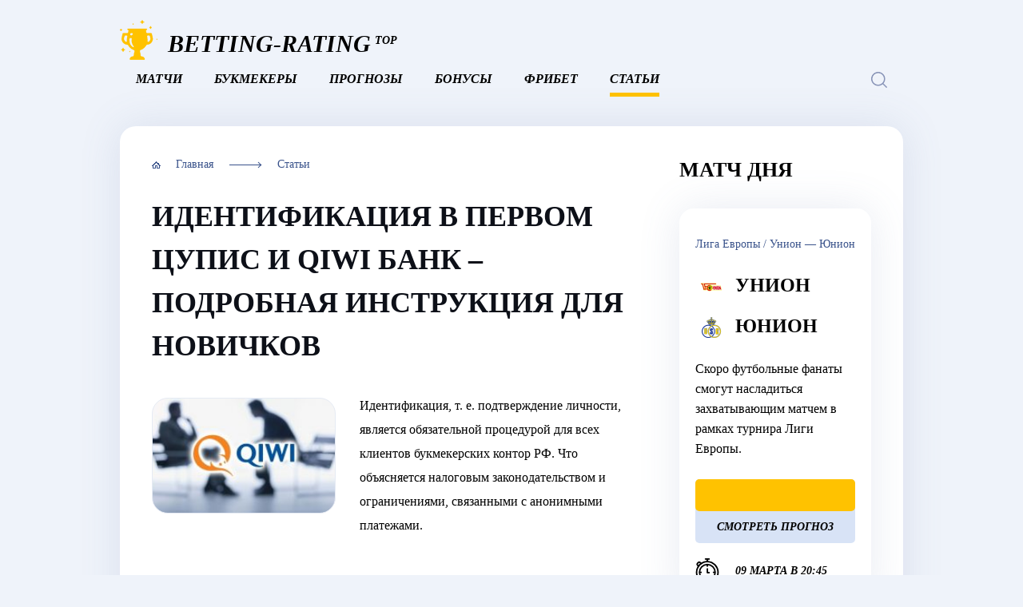

--- FILE ---
content_type: text/html; charset=UTF-8
request_url: https://betting-rating.ru/stati/identifikaciya-v-pervom-cupis-i-qiwi-bank/
body_size: 19677
content:
<!DOCTYPE html><html lang="ru-RU"><head><meta charset="UTF-8"><meta http-equiv="X-UA-Compatible" content="IE=edge"><meta name="viewport" content="width=device-width, initial-scale=1"><link rel="pingback" href="https://betting-rating.ru/xmlrpc.php"/><meta name='robots' content='index, follow, max-image-preview:large, max-snippet:-1, max-video-preview:-1' /><title>Идентификация в Первом ЦУПИС и QIWI Банк – инструкция и фото</title><meta name="description" content="Узнайте, как проходит Идентификация в Первом ЦУПИС и QIWI Банк! Пошаговая инструкция, идентификация, советы и рекомендации, фото + видео." /><link rel="canonical" href="https://betting-rating.ru/stati/identifikaciya-v-pervom-cupis-i-qiwi-bank/" /><meta property="og:locale" content="ru_RU" /><meta property="og:type" content="article" /><meta property="og:title" content="Идентификация в Первом ЦУПИС и QIWI Банк – инструкция и фото" /><meta property="og:description" content="Узнайте, как проходит Идентификация в Первом ЦУПИС и QIWI Банк! Пошаговая инструкция, идентификация, советы и рекомендации, фото + видео." /><meta property="og:url" content="https://betting-rating.ru/stati/identifikaciya-v-pervom-cupis-i-qiwi-bank/" /><meta property="og:site_name" content="Рейтинг букмекерских контор" /><meta property="article:published_time" content="2022-07-06T13:48:49+00:00" /><meta property="og:image" content="https://betting-rating.ru/wp-content/uploads/2022/07/Идентификация-в-Первом-ЦУПИС-и-QIWI-Банк.jpg" /><meta property="og:image:width" content="841" /><meta property="og:image:height" content="368" /><meta property="og:image:type" content="image/jpeg" /><meta name="author" content="copy" /><meta name="twitter:card" content="summary_large_image" /><meta name="twitter:label1" content="Написано автором" /><meta name="twitter:data1" content="copy" /><meta name="twitter:label2" content="Примерное время для чтения" /><meta name="twitter:data2" content="1 минута" /> <script type="application/ld+json" class="yoast-schema-graph">{
	    "@context": "https://schema.org",
	    "@graph": [
	        {
	            "@type": "WebPage",
	            "@id": "https://betting-rating.ru/stati/identifikaciya-v-pervom-cupis-i-qiwi-bank/",
	            "url": "https://betting-rating.ru/stati/identifikaciya-v-pervom-cupis-i-qiwi-bank/",
	            "name": "Идентификация в Первом ЦУПИС и QIWI Банк – инструкция и фото",
	            "isPartOf": {
	                "@id": "https://betting-rating.ru/#website"
	            },
	            "primaryImageOfPage": {
	                "@id": "https://betting-rating.ru/stati/identifikaciya-v-pervom-cupis-i-qiwi-bank/#primaryimage"
	            },
	            "image": {
	                "@id": "https://betting-rating.ru/stati/identifikaciya-v-pervom-cupis-i-qiwi-bank/#primaryimage"
	            },
	            "thumbnailUrl": "https://betting-rating.ru/wp-content/uploads/2022/07/Идентификация-в-Первом-ЦУПИС-и-QIWI-Банк.jpg",
	            "datePublished": "2022-07-06T13:48:49+00:00",
	            "dateModified": "2022-07-06T13:48:49+00:00",
	            "author": {
	                "@id": "https://betting-rating.ru/#/schema/person/d7231b12c6acda8fc0b49c55f2a88798"
	            },
	            "description": "Узнайте, как проходит Идентификация в Первом ЦУПИС и QIWI Банк! Пошаговая инструкция, идентификация, советы и рекомендации, фото + видео.",
	            "breadcrumb": {
	                "@id": "https://betting-rating.ru/stati/identifikaciya-v-pervom-cupis-i-qiwi-bank/#breadcrumb"
	            },
	            "inLanguage": "ru-RU",
	            "potentialAction": [
	                {
	                    "@type": "ReadAction",
	                    "target": [
	                        "https://betting-rating.ru/stati/identifikaciya-v-pervom-cupis-i-qiwi-bank/"
	                    ]
	                }
	            ]
	        },
	        {
	            "@type": "ImageObject",
	            "inLanguage": "ru-RU",
	            "@id": "https://betting-rating.ru/stati/identifikaciya-v-pervom-cupis-i-qiwi-bank/#primaryimage",
	            "url": "https://betting-rating.ru/wp-content/uploads/2022/07/Идентификация-в-Первом-ЦУПИС-и-QIWI-Банк.jpg",
	            "contentUrl": "https://betting-rating.ru/wp-content/uploads/2022/07/Идентификация-в-Первом-ЦУПИС-и-QIWI-Банк.jpg",
	            "width": 841,
	            "height": 368,
	            "caption": "Идентификация в Первом ЦУПИС и QIWI Банк"
	        },
	        {
	            "@type": "BreadcrumbList",
	            "@id": "https://betting-rating.ru/stati/identifikaciya-v-pervom-cupis-i-qiwi-bank/#breadcrumb",
	            "itemListElement": [
	                {
	                    "@type": "ListItem",
	                    "position": 1,
	                    "name": "Home",
	                    "item": "https://betting-rating.ru/"
	                },
	                {
	                    "@type": "ListItem",
	                    "position": 2,
	                    "name": "Идентификация в Первом ЦУПИС и QIWI Банк"
	                }
	            ]
	        },
	        {
	            "@type": "WebSite",
	            "@id": "https://betting-rating.ru/#website",
	            "url": "https://betting-rating.ru/",
	            "name": "Рейтинг букмекерских контор",
	            "description": "",
	            "potentialAction": [
	                {
	                    "@type": "SearchAction",
	                    "target": {
	                        "@type": "EntryPoint",
	                        "urlTemplate": "https://betting-rating.ru/?s={search_term_string}"
	                    },
	                    "query-input": {
	                        "@type": "PropertyValueSpecification",
	                        "valueRequired": true,
	                        "valueName": "search_term_string"
	                    }
	                }
	            ],
	            "inLanguage": "ru-RU"
	        },
	        {
	            "@type": "Person",
	            "@id": "https://betting-rating.ru/#/schema/person/d7231b12c6acda8fc0b49c55f2a88798",
	            "name": "copy",
	            "image": {
	                "@type": "ImageObject",
	                "inLanguage": "ru-RU",
	                "@id": "https://betting-rating.ru/#/schema/person/image/",
	                "url": "https://secure.gravatar.com/avatar/096ba55f0551f078f9014879574f424f7f70c0d0d78ed30f684d465772464b0f?s=96&d=mm&r=g",
	                "contentUrl": "https://secure.gravatar.com/avatar/096ba55f0551f078f9014879574f424f7f70c0d0d78ed30f684d465772464b0f?s=96&d=mm&r=g",
	                "caption": "copy"
	            },
	            "url": "https://betting-rating.ru/author/copy/"
	        }
	    ]
	}</script> <link rel="alternate" type="application/rss+xml" title="Рейтинг букмекерских контор &raquo; Лента комментариев к &laquo;Идентификация в Первом ЦУПИС и QIWI Банк&raquo;" href="https://betting-rating.ru/stati/identifikaciya-v-pervom-cupis-i-qiwi-bank/feed/" /><link rel="alternate" title="oEmbed (JSON)" type="application/json+oembed" href="https://betting-rating.ru/wp-json/oembed/1.0/embed?url=https%3A%2F%2Fbetting-rating.ru%2Fstati%2Fidentifikaciya-v-pervom-cupis-i-qiwi-bank%2F" /><link rel="alternate" title="oEmbed (XML)" type="text/xml+oembed" href="https://betting-rating.ru/wp-json/oembed/1.0/embed?url=https%3A%2F%2Fbetting-rating.ru%2Fstati%2Fidentifikaciya-v-pervom-cupis-i-qiwi-bank%2F&#038;format=xml" /><style id='wp-img-auto-sizes-contain-inline-css' type='text/css'>img:is([sizes=auto i],[sizes^="auto," i]){contain-intrinsic-size:3000px 1500px}
/*# sourceURL=wp-img-auto-sizes-contain-inline-css */</style><link rel='stylesheet' id='webnavoz_wiki_style-css' href='https://betting-rating.ru/wp-content/cache/autoptimize/css/autoptimize_single_86d27e7fc3c50b44762b8e7752c40913.css?ver=6.9' type='text/css' media='all' /><style id='wp-emoji-styles-inline-css' type='text/css'>img.wp-smiley, img.emoji {
		display: inline !important;
		border: none !important;
		box-shadow: none !important;
		height: 1em !important;
		width: 1em !important;
		margin: 0 0.07em !important;
		vertical-align: -0.1em !important;
		background: none !important;
		padding: 0 !important;
	}
/*# sourceURL=wp-emoji-styles-inline-css */</style><style id='wp-block-library-inline-css' type='text/css'>:root{--wp-block-synced-color:#7a00df;--wp-block-synced-color--rgb:122,0,223;--wp-bound-block-color:var(--wp-block-synced-color);--wp-editor-canvas-background:#ddd;--wp-admin-theme-color:#007cba;--wp-admin-theme-color--rgb:0,124,186;--wp-admin-theme-color-darker-10:#006ba1;--wp-admin-theme-color-darker-10--rgb:0,107,160.5;--wp-admin-theme-color-darker-20:#005a87;--wp-admin-theme-color-darker-20--rgb:0,90,135;--wp-admin-border-width-focus:2px}@media (min-resolution:192dpi){:root{--wp-admin-border-width-focus:1.5px}}.wp-element-button{cursor:pointer}:root .has-very-light-gray-background-color{background-color:#eee}:root .has-very-dark-gray-background-color{background-color:#313131}:root .has-very-light-gray-color{color:#eee}:root .has-very-dark-gray-color{color:#313131}:root .has-vivid-green-cyan-to-vivid-cyan-blue-gradient-background{background:linear-gradient(135deg,#00d084,#0693e3)}:root .has-purple-crush-gradient-background{background:linear-gradient(135deg,#34e2e4,#4721fb 50%,#ab1dfe)}:root .has-hazy-dawn-gradient-background{background:linear-gradient(135deg,#faaca8,#dad0ec)}:root .has-subdued-olive-gradient-background{background:linear-gradient(135deg,#fafae1,#67a671)}:root .has-atomic-cream-gradient-background{background:linear-gradient(135deg,#fdd79a,#004a59)}:root .has-nightshade-gradient-background{background:linear-gradient(135deg,#330968,#31cdcf)}:root .has-midnight-gradient-background{background:linear-gradient(135deg,#020381,#2874fc)}:root{--wp--preset--font-size--normal:16px;--wp--preset--font-size--huge:42px}.has-regular-font-size{font-size:1em}.has-larger-font-size{font-size:2.625em}.has-normal-font-size{font-size:var(--wp--preset--font-size--normal)}.has-huge-font-size{font-size:var(--wp--preset--font-size--huge)}.has-text-align-center{text-align:center}.has-text-align-left{text-align:left}.has-text-align-right{text-align:right}.has-fit-text{white-space:nowrap!important}#end-resizable-editor-section{display:none}.aligncenter{clear:both}.items-justified-left{justify-content:flex-start}.items-justified-center{justify-content:center}.items-justified-right{justify-content:flex-end}.items-justified-space-between{justify-content:space-between}.screen-reader-text{border:0;clip-path:inset(50%);height:1px;margin:-1px;overflow:hidden;padding:0;position:absolute;width:1px;word-wrap:normal!important}.screen-reader-text:focus{background-color:#ddd;clip-path:none;color:#444;display:block;font-size:1em;height:auto;left:5px;line-height:normal;padding:15px 23px 14px;text-decoration:none;top:5px;width:auto;z-index:100000}html :where(.has-border-color){border-style:solid}html :where([style*=border-top-color]){border-top-style:solid}html :where([style*=border-right-color]){border-right-style:solid}html :where([style*=border-bottom-color]){border-bottom-style:solid}html :where([style*=border-left-color]){border-left-style:solid}html :where([style*=border-width]){border-style:solid}html :where([style*=border-top-width]){border-top-style:solid}html :where([style*=border-right-width]){border-right-style:solid}html :where([style*=border-bottom-width]){border-bottom-style:solid}html :where([style*=border-left-width]){border-left-style:solid}html :where(img[class*=wp-image-]){height:auto;max-width:100%}:where(figure){margin:0 0 1em}html :where(.is-position-sticky){--wp-admin--admin-bar--position-offset:var(--wp-admin--admin-bar--height,0px)}@media screen and (max-width:600px){html :where(.is-position-sticky){--wp-admin--admin-bar--position-offset:0px}}

/*# sourceURL=wp-block-library-inline-css */</style><style id='wp-block-group-inline-css' type='text/css'>.wp-block-group{box-sizing:border-box}:where(.wp-block-group.wp-block-group-is-layout-constrained){position:relative}
/*# sourceURL=https://betting-rating.ru/wp-includes/blocks/group/style.min.css */</style><style id='global-styles-inline-css' type='text/css'>:root{--wp--preset--aspect-ratio--square: 1;--wp--preset--aspect-ratio--4-3: 4/3;--wp--preset--aspect-ratio--3-4: 3/4;--wp--preset--aspect-ratio--3-2: 3/2;--wp--preset--aspect-ratio--2-3: 2/3;--wp--preset--aspect-ratio--16-9: 16/9;--wp--preset--aspect-ratio--9-16: 9/16;--wp--preset--color--black: #000000;--wp--preset--color--cyan-bluish-gray: #abb8c3;--wp--preset--color--white: #ffffff;--wp--preset--color--pale-pink: #f78da7;--wp--preset--color--vivid-red: #cf2e2e;--wp--preset--color--luminous-vivid-orange: #ff6900;--wp--preset--color--luminous-vivid-amber: #fcb900;--wp--preset--color--light-green-cyan: #7bdcb5;--wp--preset--color--vivid-green-cyan: #00d084;--wp--preset--color--pale-cyan-blue: #8ed1fc;--wp--preset--color--vivid-cyan-blue: #0693e3;--wp--preset--color--vivid-purple: #9b51e0;--wp--preset--gradient--vivid-cyan-blue-to-vivid-purple: linear-gradient(135deg,rgb(6,147,227) 0%,rgb(155,81,224) 100%);--wp--preset--gradient--light-green-cyan-to-vivid-green-cyan: linear-gradient(135deg,rgb(122,220,180) 0%,rgb(0,208,130) 100%);--wp--preset--gradient--luminous-vivid-amber-to-luminous-vivid-orange: linear-gradient(135deg,rgb(252,185,0) 0%,rgb(255,105,0) 100%);--wp--preset--gradient--luminous-vivid-orange-to-vivid-red: linear-gradient(135deg,rgb(255,105,0) 0%,rgb(207,46,46) 100%);--wp--preset--gradient--very-light-gray-to-cyan-bluish-gray: linear-gradient(135deg,rgb(238,238,238) 0%,rgb(169,184,195) 100%);--wp--preset--gradient--cool-to-warm-spectrum: linear-gradient(135deg,rgb(74,234,220) 0%,rgb(151,120,209) 20%,rgb(207,42,186) 40%,rgb(238,44,130) 60%,rgb(251,105,98) 80%,rgb(254,248,76) 100%);--wp--preset--gradient--blush-light-purple: linear-gradient(135deg,rgb(255,206,236) 0%,rgb(152,150,240) 100%);--wp--preset--gradient--blush-bordeaux: linear-gradient(135deg,rgb(254,205,165) 0%,rgb(254,45,45) 50%,rgb(107,0,62) 100%);--wp--preset--gradient--luminous-dusk: linear-gradient(135deg,rgb(255,203,112) 0%,rgb(199,81,192) 50%,rgb(65,88,208) 100%);--wp--preset--gradient--pale-ocean: linear-gradient(135deg,rgb(255,245,203) 0%,rgb(182,227,212) 50%,rgb(51,167,181) 100%);--wp--preset--gradient--electric-grass: linear-gradient(135deg,rgb(202,248,128) 0%,rgb(113,206,126) 100%);--wp--preset--gradient--midnight: linear-gradient(135deg,rgb(2,3,129) 0%,rgb(40,116,252) 100%);--wp--preset--font-size--small: 13px;--wp--preset--font-size--medium: 20px;--wp--preset--font-size--large: 36px;--wp--preset--font-size--x-large: 42px;--wp--preset--spacing--20: 0.44rem;--wp--preset--spacing--30: 0.67rem;--wp--preset--spacing--40: 1rem;--wp--preset--spacing--50: 1.5rem;--wp--preset--spacing--60: 2.25rem;--wp--preset--spacing--70: 3.38rem;--wp--preset--spacing--80: 5.06rem;--wp--preset--shadow--natural: 6px 6px 9px rgba(0, 0, 0, 0.2);--wp--preset--shadow--deep: 12px 12px 50px rgba(0, 0, 0, 0.4);--wp--preset--shadow--sharp: 6px 6px 0px rgba(0, 0, 0, 0.2);--wp--preset--shadow--outlined: 6px 6px 0px -3px rgb(255, 255, 255), 6px 6px rgb(0, 0, 0);--wp--preset--shadow--crisp: 6px 6px 0px rgb(0, 0, 0);}:where(.is-layout-flex){gap: 0.5em;}:where(.is-layout-grid){gap: 0.5em;}body .is-layout-flex{display: flex;}.is-layout-flex{flex-wrap: wrap;align-items: center;}.is-layout-flex > :is(*, div){margin: 0;}body .is-layout-grid{display: grid;}.is-layout-grid > :is(*, div){margin: 0;}:where(.wp-block-columns.is-layout-flex){gap: 2em;}:where(.wp-block-columns.is-layout-grid){gap: 2em;}:where(.wp-block-post-template.is-layout-flex){gap: 1.25em;}:where(.wp-block-post-template.is-layout-grid){gap: 1.25em;}.has-black-color{color: var(--wp--preset--color--black) !important;}.has-cyan-bluish-gray-color{color: var(--wp--preset--color--cyan-bluish-gray) !important;}.has-white-color{color: var(--wp--preset--color--white) !important;}.has-pale-pink-color{color: var(--wp--preset--color--pale-pink) !important;}.has-vivid-red-color{color: var(--wp--preset--color--vivid-red) !important;}.has-luminous-vivid-orange-color{color: var(--wp--preset--color--luminous-vivid-orange) !important;}.has-luminous-vivid-amber-color{color: var(--wp--preset--color--luminous-vivid-amber) !important;}.has-light-green-cyan-color{color: var(--wp--preset--color--light-green-cyan) !important;}.has-vivid-green-cyan-color{color: var(--wp--preset--color--vivid-green-cyan) !important;}.has-pale-cyan-blue-color{color: var(--wp--preset--color--pale-cyan-blue) !important;}.has-vivid-cyan-blue-color{color: var(--wp--preset--color--vivid-cyan-blue) !important;}.has-vivid-purple-color{color: var(--wp--preset--color--vivid-purple) !important;}.has-black-background-color{background-color: var(--wp--preset--color--black) !important;}.has-cyan-bluish-gray-background-color{background-color: var(--wp--preset--color--cyan-bluish-gray) !important;}.has-white-background-color{background-color: var(--wp--preset--color--white) !important;}.has-pale-pink-background-color{background-color: var(--wp--preset--color--pale-pink) !important;}.has-vivid-red-background-color{background-color: var(--wp--preset--color--vivid-red) !important;}.has-luminous-vivid-orange-background-color{background-color: var(--wp--preset--color--luminous-vivid-orange) !important;}.has-luminous-vivid-amber-background-color{background-color: var(--wp--preset--color--luminous-vivid-amber) !important;}.has-light-green-cyan-background-color{background-color: var(--wp--preset--color--light-green-cyan) !important;}.has-vivid-green-cyan-background-color{background-color: var(--wp--preset--color--vivid-green-cyan) !important;}.has-pale-cyan-blue-background-color{background-color: var(--wp--preset--color--pale-cyan-blue) !important;}.has-vivid-cyan-blue-background-color{background-color: var(--wp--preset--color--vivid-cyan-blue) !important;}.has-vivid-purple-background-color{background-color: var(--wp--preset--color--vivid-purple) !important;}.has-black-border-color{border-color: var(--wp--preset--color--black) !important;}.has-cyan-bluish-gray-border-color{border-color: var(--wp--preset--color--cyan-bluish-gray) !important;}.has-white-border-color{border-color: var(--wp--preset--color--white) !important;}.has-pale-pink-border-color{border-color: var(--wp--preset--color--pale-pink) !important;}.has-vivid-red-border-color{border-color: var(--wp--preset--color--vivid-red) !important;}.has-luminous-vivid-orange-border-color{border-color: var(--wp--preset--color--luminous-vivid-orange) !important;}.has-luminous-vivid-amber-border-color{border-color: var(--wp--preset--color--luminous-vivid-amber) !important;}.has-light-green-cyan-border-color{border-color: var(--wp--preset--color--light-green-cyan) !important;}.has-vivid-green-cyan-border-color{border-color: var(--wp--preset--color--vivid-green-cyan) !important;}.has-pale-cyan-blue-border-color{border-color: var(--wp--preset--color--pale-cyan-blue) !important;}.has-vivid-cyan-blue-border-color{border-color: var(--wp--preset--color--vivid-cyan-blue) !important;}.has-vivid-purple-border-color{border-color: var(--wp--preset--color--vivid-purple) !important;}.has-vivid-cyan-blue-to-vivid-purple-gradient-background{background: var(--wp--preset--gradient--vivid-cyan-blue-to-vivid-purple) !important;}.has-light-green-cyan-to-vivid-green-cyan-gradient-background{background: var(--wp--preset--gradient--light-green-cyan-to-vivid-green-cyan) !important;}.has-luminous-vivid-amber-to-luminous-vivid-orange-gradient-background{background: var(--wp--preset--gradient--luminous-vivid-amber-to-luminous-vivid-orange) !important;}.has-luminous-vivid-orange-to-vivid-red-gradient-background{background: var(--wp--preset--gradient--luminous-vivid-orange-to-vivid-red) !important;}.has-very-light-gray-to-cyan-bluish-gray-gradient-background{background: var(--wp--preset--gradient--very-light-gray-to-cyan-bluish-gray) !important;}.has-cool-to-warm-spectrum-gradient-background{background: var(--wp--preset--gradient--cool-to-warm-spectrum) !important;}.has-blush-light-purple-gradient-background{background: var(--wp--preset--gradient--blush-light-purple) !important;}.has-blush-bordeaux-gradient-background{background: var(--wp--preset--gradient--blush-bordeaux) !important;}.has-luminous-dusk-gradient-background{background: var(--wp--preset--gradient--luminous-dusk) !important;}.has-pale-ocean-gradient-background{background: var(--wp--preset--gradient--pale-ocean) !important;}.has-electric-grass-gradient-background{background: var(--wp--preset--gradient--electric-grass) !important;}.has-midnight-gradient-background{background: var(--wp--preset--gradient--midnight) !important;}.has-small-font-size{font-size: var(--wp--preset--font-size--small) !important;}.has-medium-font-size{font-size: var(--wp--preset--font-size--medium) !important;}.has-large-font-size{font-size: var(--wp--preset--font-size--large) !important;}.has-x-large-font-size{font-size: var(--wp--preset--font-size--x-large) !important;}
/*# sourceURL=global-styles-inline-css */</style><style id='classic-theme-styles-inline-css' type='text/css'>/*! This file is auto-generated */
.wp-block-button__link{color:#fff;background-color:#32373c;border-radius:9999px;box-shadow:none;text-decoration:none;padding:calc(.667em + 2px) calc(1.333em + 2px);font-size:1.125em}.wp-block-file__button{background:#32373c;color:#fff;text-decoration:none}
/*# sourceURL=/wp-includes/css/classic-themes.min.css */</style><link rel='stylesheet' id='style-vote2x-css' href='https://betting-rating.ru/wp-content/cache/autoptimize/css/autoptimize_single_19792dd3fc7de5497592fc72fa168781.css?1_2_2&#038;ver=6.9' type='text/css' media='all' /><link rel='stylesheet' id='owl2-css' href='https://betting-rating.ru/wp-content/themes/betting/js/OwlCarousel2/docs/assets/owlcarousel/assets/owl.carousel.min.css' type='text/css' media='all' /><link rel='stylesheet' id='owl3-css' href='https://betting-rating.ru/wp-content/themes/betting/js/OwlCarousel2/docs/assets/owlcarousel/assets/owl.theme.default.min.css' type='text/css' media='all' /><link rel='stylesheet' id='fancybox-css' href='https://betting-rating.ru/wp-content/plugins/easy-fancybox/fancybox/1.5.4/jquery.fancybox.min.css?ver=6.9' type='text/css' media='screen' /><style id='fancybox-inline-css' type='text/css'>#fancybox-outer{background:#ffffff}#fancybox-content{background:#ffffff;border-color:#ffffff;color:#000000;}#fancybox-title,#fancybox-title-float-main{color:#fff}
/*# sourceURL=fancybox-inline-css */</style><link rel='stylesheet' id='main-css' href='https://betting-rating.ru/wp-content/cache/autoptimize/css/autoptimize_single_9656a1eb7e8c9a5774a81bc7a63d29bc.css?ver=6.9' type='text/css' media='all' /> <script defer type="text/javascript" src="https://betting-rating.ru/wp-includes/js/jquery/jquery.min.js?ver=3.7.1" id="jquery-core-js"></script> <script defer type="text/javascript" src="https://betting-rating.ru/wp-includes/js/jquery/jquery-migrate.min.js?ver=3.4.1" id="jquery-migrate-js"></script> <script defer type="text/javascript" src="https://betting-rating.ru/wp-content/cache/autoptimize/js/autoptimize_single_52e28a99ff899a3a1c7f4ae0dc400d05.js?ver=6.9" id="webnavoz_wiki_script-js"></script> <link rel="https://api.w.org/" href="https://betting-rating.ru/wp-json/" /><link rel="alternate" title="JSON" type="application/json" href="https://betting-rating.ru/wp-json/wp/v2/posts/1727" /><link rel="EditURI" type="application/rsd+xml" title="RSD" href="https://betting-rating.ru/xmlrpc.php?rsd" /><meta name="generator" content="WordPress 6.9" /><link rel='shortlink' href='https://betting-rating.ru/?p=1727' /> <script defer src="[data-uri]"></script> <style type="text/css">@media screen and (min-width:800px){.webnavoz_wiki_icon{filter:opacity(.5) drop-shadow(0 0 0 #3bad4e)}.webnavoz_wiki_zag,.webnavoz_wiki_snippet{color:#3bad4e}.webnavoz_wiki_text{color:#3b3e5e}}</style><link rel="icon" type="image/png" href="https://betting-rating.ru/wp-content/themes/betting/i/logo.png"><meta name="yandex-verification" content="e2f8ec829e3884a7" /><meta name="UFFILIATES" content="ok"><link rel='stylesheet' id='webnavoz_faq_css-css' href='https://betting-rating.ru/wp-content/cache/autoptimize/css/autoptimize_single_4bcf432706b5c36299053aebb7750e9b.css?ver=6.9' type='text/css' media='all' /><link rel='stylesheet' id='wn_grid_style-css' href='https://betting-rating.ru/wp-content/plugins/webnavoz-grid/css/wn-grid.min.css?ver=6.9' type='text/css' media='all' /><link rel='stylesheet' id='niceseo_opros_css_frontend-css' href='https://betting-rating.ru/wp-content/plugins/niceseo-opros/niceseo-opros.min.css?ver=6.9' type='text/css' media='all' /></head><body class="wp-singular post-template-default single single-post postid-1727 single-format-standard wp-theme-betting"><header><div> <a href="/" id="hd1"><div>Betting-Rating</div><div>Top</div> </a><div id="hd2"><ul><li id="menu-item-22" class="menu-item menu-item-type-taxonomy menu-item-object-category menu-item-22"><a href="https://betting-rating.ru/matchi/">Матчи</a></li><li id="menu-item-21" class="menu-item menu-item-type-taxonomy menu-item-object-category menu-item-21"><a href="https://betting-rating.ru/bukmekery/">Букмекеры</a></li><li id="menu-item-23" class="menu-item menu-item-type-taxonomy menu-item-object-category menu-item-23"><a href="https://betting-rating.ru/prognozy/">Прогнозы</a></li><li id="menu-item-20" class="menu-item menu-item-type-taxonomy menu-item-object-category menu-item-20"><a href="https://betting-rating.ru/bonusy/">Бонусы</a></li><li id="menu-item-3564" class="menu-item menu-item-type-taxonomy menu-item-object-category menu-item-3564"><a href="https://betting-rating.ru/fribet/">Фрибет</a></li><li id="menu-item-24" class="menu-item menu-item-type-taxonomy menu-item-object-category current-post-ancestor current-menu-parent current-post-parent menu-item-24"><a href="https://betting-rating.ru/stati/">Статьи</a></li></ul></div><div id="hd3"><form class="search" method="get" action="https://betting-rating.ru/"> <input type="text" name="s" placeholder="Поиск информации на портале" value="" /> <button type="submit" aria-label="Найти"></button></form></div><div id="hd3-icon"></div><div id="hd-mob-button"></div><div id="hd-mob-menu"><ul><li id="menu-item-22" class="menu-item menu-item-type-taxonomy menu-item-object-category menu-item-22"><a href="https://betting-rating.ru/matchi/">Матчи</a></li><li id="menu-item-21" class="menu-item menu-item-type-taxonomy menu-item-object-category menu-item-21"><a href="https://betting-rating.ru/bukmekery/">Букмекеры</a></li><li id="menu-item-23" class="menu-item menu-item-type-taxonomy menu-item-object-category menu-item-23"><a href="https://betting-rating.ru/prognozy/">Прогнозы</a></li><li id="menu-item-20" class="menu-item menu-item-type-taxonomy menu-item-object-category menu-item-20"><a href="https://betting-rating.ru/bonusy/">Бонусы</a></li><li id="menu-item-3564" class="menu-item menu-item-type-taxonomy menu-item-object-category menu-item-3564"><a href="https://betting-rating.ru/fribet/">Фрибет</a></li><li id="menu-item-24" class="menu-item menu-item-type-taxonomy menu-item-object-category current-post-ancestor current-menu-parent current-post-parent menu-item-24"><a href="https://betting-rating.ru/stati/">Статьи</a></li></ul></div></div></header><div id="main"><div><div id="wrap"><div id="left"><div id="bread"> <a id="bread_home" href="/">Главная</a> <a href="https://betting-rating.ru/stati/">Статьи</a></div><h1 class="post__heading">Идентификация в Первом ЦУПИС и QIWI Банк – подробная инструкция для новичков</h1><div id="li"> <a id="li-left" href="https://betting-rating.ru/wp-content/uploads/2022/07/Идентификация-в-Первом-ЦУПИС-и-QIWI-Банк.jpg" style="background-image:url(https://betting-rating.ru/wp-content/uploads/2022/07/Идентификация-в-Первом-ЦУПИС-и-QIWI-Банк-300x131.jpg)"></a><div id="li-right"><div id="li-right-intro">Идентификация, т. е. подтверждение личности, является обязательной процедурой для всех клиентов букмекерских контор РФ. Что объясняется налоговым законодательством и ограничениями, связанными с анонимными платежами.</div><div id="li-right-bottom"></div></div></div><div id="left_content"><div class="post__entry"><blockquote><p style="text-align: justify;"><strong>На заметку</strong>! <span class="webnavoz_wiki_snippet" data-id="988" data-zag="ЦУПИС" data-text="<strong>ЦУПИС</strong> – это центр учета переводов интерактивных ставок. В России букмекерские конторы могут работать с Первым или Вторым (Qiwi). В ЦУПИС у каждого игрока формируется личный счет, с которого и производится выплата денежных средств в качестве интерактивной ставки, и куда в случае выигрыша автоматически перечисляется сумма, которую игрок сможет получить по своей ставке."><strong>ЦУПИС</strong></span> является ключевым звеном между <span class="webnavoz_wiki_snippet" data-id="268" data-zag="Букмекер" data-text="<strong>Букмекер</strong> – это игорная компания или частное лицо, принимающее денежные ставки на различные спортивные и неспортивные события, с заблаговременно оговоренной вероятностью на исходы в виде коэффициентов."><strong>букмекерами</strong></span> и игроками. По факту, данный сервис и проводит процедуру идентификации.</p></blockquote><div id="toc_container" class="no_bullets"><p class="toc_title">Содержание</p><ul class="toc_list"><li><a href="#i">ЦУПИС – что это за площадка?</a></li><li><a href="#__1cupisru">Как пройти идентификацию в 1cupis.ru?</a></li><li><a href="#___QIWI">Как пройти идентификацию в ЦУПИС QIWI Банка?</a></li><li><a href="#i-2">Часто задаваемые вопросы</a><ul><li><a href="#____QIWI">Видео – Как пройти идентификацию в кошельке QIWI</a></li></ul></li></ul></div><h2 style="text-align: justify;"><span id="i">ЦУПИС – что это за площадка?</span></h2><p style="text-align: justify;">ЦУПИС, или Центр учета переводов интерактивных <span class="webnavoz_wiki_snippet" data-id="867" data-zag="Ставка" data-text="<strong>Ставка</strong> – это заключение денежного пари на исход спортивного/неспортивного события в букмекерской конторе с целью получения выигрыша в виде денег. Игрок получит выигрыш, если выбранная им ставка совпадет с результатом определенного события."><strong>ставок</strong></span>, представляет собой кредитное учреждение, которое осуществляет финансовые операции. Данный сервис контролирует транзакции между букмекерскими конторами и <span class="webnavoz_wiki_snippet" data-id="242" data-zag="Беттер" data-text="<strong>Беттер</strong> (беттор, от англ. bettor) — это человек, делающий ставки."><strong>беттерами</strong></span>.</p><div id="attachment_1723" style="width: 1179px" class="wp-caption aligncenter"><img fetchpriority="high" decoding="async" aria-describedby="caption-attachment-1723" class="size-full wp-image-1723" src="https://betting-rating.ru/wp-content/uploads/2022/07/Зачем-нужен-ЦУПИС.png" alt="Зачем нужен ЦУПИС" width="1169" height="406" srcset="https://betting-rating.ru/wp-content/uploads/2022/07/Зачем-нужен-ЦУПИС.png 1169w, https://betting-rating.ru/wp-content/uploads/2022/07/Зачем-нужен-ЦУПИС-300x104.png 300w, https://betting-rating.ru/wp-content/uploads/2022/07/Зачем-нужен-ЦУПИС-1024x356.png 1024w, https://betting-rating.ru/wp-content/uploads/2022/07/Зачем-нужен-ЦУПИС-768x267.png 768w" sizes="(max-width: 1169px) 100vw, 1169px" /><p id="caption-attachment-1723" class="wp-caption-text">Зачем нужен ЦУПИС</p></div><blockquote class="style1"><p>Узнайте больше, <a href="https://betting-rating.ru/stati/chto-takoe-cupis-v-stavkax/" target="_blank" rel="noopener">что такое ЦУПИС в ставках на спорт</a>.</p></blockquote><p style="text-align: justify;">В РФ есть 2 подобных центра – <span class="webnavoz_wiki_snippet" data-id="744" data-zag="Первый ЦУПИС" data-text="<strong>Первый ЦУПИС</strong> – это аббревиатура, Центр учета переводов интерактивных ставок. Выполняет учет денежных операций между букмекерскими конторами и беттерами. Все легальные в России БК должны быть зарегистрированы в Первом ЦУПИС."><em>Первый ЦУПИС</em></span> (на его базе работают 1хСтавка, Лига Ставок, Париматч и др.) и Второй ЦУПИС (к примеру, Фонбет, Олимп, Марафон). Чтобы зарегистрироваться у букмекера, требуется <a href="https://betting-rating.ru/stati/kak-zaregistrirovatsya-v-cupis/" target="_blank" rel="noopener">зарегистрированный аккаунт</a> в соответствующем ЦУПИС. В Первом ЦУПИС имеется отдельный сайт, позволяющий открыть счет, в то время как во Втором (он также известен как ЦУПИС QIWI Банк) в качестве счета служит кошелек КИВИ, который привязан к вашему номеру.</p><div id="attachment_1725" style="width: 810px" class="wp-caption aligncenter"><img decoding="async" aria-describedby="caption-attachment-1725" class="size-full wp-image-1725" src="https://betting-rating.ru/wp-content/uploads/2022/07/Партнеры-ЦУПИС.jpg" alt="Партнеры ЦУПИС" width="800" height="429" srcset="https://betting-rating.ru/wp-content/uploads/2022/07/Партнеры-ЦУПИС.jpg 800w, https://betting-rating.ru/wp-content/uploads/2022/07/Партнеры-ЦУПИС-300x161.jpg 300w, https://betting-rating.ru/wp-content/uploads/2022/07/Партнеры-ЦУПИС-768x412.jpg 768w" sizes="(max-width: 800px) 100vw, 800px" /><p id="caption-attachment-1725" class="wp-caption-text">Партнеры ЦУПИС</p></div><h2 style="text-align: justify;"><span id="__1cupisru">Как пройти идентификацию в 1cupis.ru?</span></h2><p style="text-align: justify;"><strong>Шаг 1</strong>. Перейдите на официальный сайт 1-го ЦУПИС по ссылке <a href="https://1cupis.ru/" target="_blank" rel="noopener">https://1cupis.ru/</a>. Найдите сверху кнопку «Зарегистрироваться», нажмите ее.</p><div id="attachment_1732" style="width: 910px" class="wp-caption aligncenter"><img decoding="async" aria-describedby="caption-attachment-1732" class="size-full wp-image-1732" src="https://betting-rating.ru/wp-content/uploads/2022/07/cupis-mainpage.png" alt="Идентификация в 1cupis.ru" width="900" height="455" srcset="https://betting-rating.ru/wp-content/uploads/2022/07/cupis-mainpage.png 900w, https://betting-rating.ru/wp-content/uploads/2022/07/cupis-mainpage-300x152.png 300w, https://betting-rating.ru/wp-content/uploads/2022/07/cupis-mainpage-768x388.png 768w" sizes="(max-width: 900px) 100vw, 900px" /><p id="caption-attachment-1732" class="wp-caption-text">Идентификация в 1cupis.ru</p></div><p style="text-align: justify;"><strong>Шаг 2</strong>. Появится форма регистрации. Укажите телефон, почту, придумайте пароль.</p><div id="attachment_1733" style="width: 528px" class="wp-caption aligncenter"><img decoding="async" aria-describedby="caption-attachment-1733" class="size-full wp-image-1733" src="https://betting-rating.ru/wp-content/uploads/2022/07/В-регистрационной-форме-укажите-номер-телефона-электронную-почту-и-пароль.png" alt="В регистрационной форме укажите номер телефона, электронную почту и пароль" width="518" height="571" srcset="https://betting-rating.ru/wp-content/uploads/2022/07/В-регистрационной-форме-укажите-номер-телефона-электронную-почту-и-пароль.png 518w, https://betting-rating.ru/wp-content/uploads/2022/07/В-регистрационной-форме-укажите-номер-телефона-электронную-почту-и-пароль-272x300.png 272w" sizes="(max-width: 518px) 100vw, 518px" /><p id="caption-attachment-1733" class="wp-caption-text">В регистрационной форме укажите номер телефона, электронную почту и пароль</p></div><p style="text-align: justify;"><strong>Шаг 3</strong>. Подтвердите, что вам больше 18-ти лет. Введите СМС-код, который придет на указанный номер. Нажмите «Зарегистрироваться».</p><div id="attachment_1734" style="width: 519px" class="wp-caption aligncenter"><img decoding="async" aria-describedby="caption-attachment-1734" class="size-full wp-image-1734" src="https://betting-rating.ru/wp-content/uploads/2022/07/Далее-необходимо-подтвердить-введенный-номер-телефона.png" alt="Далее необходимо подтвердить введенный номер телефона" width="509" height="438" srcset="https://betting-rating.ru/wp-content/uploads/2022/07/Далее-необходимо-подтвердить-введенный-номер-телефона.png 509w, https://betting-rating.ru/wp-content/uploads/2022/07/Далее-необходимо-подтвердить-введенный-номер-телефона-300x258.png 300w" sizes="(max-width: 509px) 100vw, 509px" /><p id="caption-attachment-1734" class="wp-caption-text">Далее необходимо подтвердить введенный номер телефона</p></div><p style="text-align: justify;"><strong>Шаг 4</strong>. Когда телефон будет подтвержден, вы сможете перейти к регистрации у одного из <span class="webnavoz_wiki_snippet" data-id="268" data-zag="Букмекер" data-text="<strong>Букмекер</strong> – это игорная компания или частное лицо, принимающее денежные ставки на различные спортивные и неспортивные события, с заблаговременно оговоренной вероятностью на исходы в виде коэффициентов."><strong>букмекеров</strong></span>, которые работают на базе Первого ЦУПИС.</p><div id="attachment_1735" style="width: 847px" class="wp-caption aligncenter"><img decoding="async" aria-describedby="caption-attachment-1735" class="size-full wp-image-1735" src="https://betting-rating.ru/wp-content/uploads/2022/07/Номер-подтвержден.png" alt="Номер подтвержден" width="837" height="705" srcset="https://betting-rating.ru/wp-content/uploads/2022/07/Номер-подтвержден.png 837w, https://betting-rating.ru/wp-content/uploads/2022/07/Номер-подтвержден-300x253.png 300w, https://betting-rating.ru/wp-content/uploads/2022/07/Номер-подтвержден-768x647.png 768w" sizes="(max-width: 837px) 100vw, 837px" /><p id="caption-attachment-1735" class="wp-caption-text">Номер подтвержден</p></div><blockquote><p style="text-align: justify;"><strong>Обратите внимание</strong>! Если у вас уже есть <span class="webnavoz_wiki_snippet" data-id="204" data-zag="Аккаунт" data-text="<strong>Аккаунт</strong> — это счет игрока, зарегистрированный в букмекерской конторе."><strong>аккаунт</strong></span> в одной из букмекерских контор, то она будет отображена в верхней части.</p></blockquote><p style="text-align: justify;">Чтобы <span class="webnavoz_wiki_snippet" data-id="325" data-zag="Верификация" data-text="<strong>Верификация</strong> – это проверка и подтверждение личности игрока, как правило, запрашивается один раз в момент регистрации в букмекерской конторе."><strong>верифицировать</strong></span> профиль в ЦУПИС, используйте один из следующих способов:</p><ul style="text-align: justify;"><li>через букмекерскую контору;</li></ul><div id="attachment_1736" style="width: 833px" class="wp-caption aligncenter"><img decoding="async" aria-describedby="caption-attachment-1736" class="size-full wp-image-1736" src="https://betting-rating.ru/wp-content/uploads/2022/07/Беттинговые-площадки-могут-сами-проводить-идентификацию-пользователей.png" alt="Беттинговые площадки могут сами проводить идентификацию пользователей" width="823" height="224" srcset="https://betting-rating.ru/wp-content/uploads/2022/07/Беттинговые-площадки-могут-сами-проводить-идентификацию-пользователей.png 823w, https://betting-rating.ru/wp-content/uploads/2022/07/Беттинговые-площадки-могут-сами-проводить-идентификацию-пользователей-300x82.png 300w, https://betting-rating.ru/wp-content/uploads/2022/07/Беттинговые-площадки-могут-сами-проводить-идентификацию-пользователей-768x209.png 768w" sizes="(max-width: 823px) 100vw, 823px" /><p id="caption-attachment-1736" class="wp-caption-text">Беттинговые площадки могут сами проводить идентификацию пользователей</p></div><ul style="text-align: justify;"><li>в салоне «Contact»;</li><li>в салоне «Связной»;</li><li>через портал Госуслуг.</li></ul><div id="attachment_1737" style="width: 770px" class="wp-caption aligncenter"><img decoding="async" aria-describedby="caption-attachment-1737" class="size-full wp-image-1737" src="https://betting-rating.ru/wp-content/uploads/2022/07/Черех-Госуслуги.png" alt="Через Госуслуги" width="760" height="295" srcset="https://betting-rating.ru/wp-content/uploads/2022/07/Черех-Госуслуги.png 760w, https://betting-rating.ru/wp-content/uploads/2022/07/Черех-Госуслуги-300x116.png 300w" sizes="(max-width: 760px) 100vw, 760px" /><p id="caption-attachment-1737" class="wp-caption-text">Через Госуслуги</p></div><p style="text-align: justify;">После верификации вы сможете открыть счет у любого из букмекеров, которые работают через 1cupis.ru, причем повторно подтверждать личность уже не придется.</p><div id="vote2x-1622" class="wr-vote2x-tpl" style="width: 790px;height: 200px;background: url(https://betting-rating.ru/wp-content/uploads/2022/07/1550149619132.jpg) no-repeat center center;background-size: cover;margin:20px auto;"><span class="wr-mask-vote2ximsge-bg" style=""></span><div class="bg-pvote2x"><div class="title-vote2x" style="">Какой ЦУПИС лучше?</div><div class="button-vote2x"><span class="click-vote2x" data-vote="1" data-id="1622"><span>Первый</span></span><span class="click-vote2x" data-vote="2" data-id="1622"><span>Второй</span></span></div></div></div><h2 style="text-align: justify;"><span id="___QIWI">Как пройти идентификацию в ЦУПИС QIWI Банка?</span></h2><p style="text-align: justify;">Чтобы делать <span class="webnavoz_wiki_snippet" data-id="867" data-zag="Ставка" data-text="<strong>Ставка</strong> – это заключение денежного пари на исход спортивного/неспортивного события в букмекерской конторе с целью получения выигрыша в виде денег. Игрок получит выигрыш, если выбранная им ставка совпадет с результатом определенного события."><strong>ставки</strong></span> у тех букмекеров, которые подключены ко Второму ЦУПИС, понадобится, как уже отмечалось выше, счет на QIWI. Если у вас его еще нет, перейдите на сайт <a href="https://qiwi.com/" target="_blank" rel="noopener">https://qiwi.com/</a> и кликните «Создать кошелек».</p><p style="text-align: justify;"><strong>Шаг 1</strong>. Откроется новое окно, введите туда номер телефона и нажмите кнопку «Продолжить».</p><div id="attachment_1738" style="width: 401px" class="wp-caption aligncenter"><img decoding="async" aria-describedby="caption-attachment-1738" class="size-full wp-image-1738" src="https://betting-rating.ru/wp-content/uploads/2022/07/Идентификация-в-ЦУПИС-КИВИ-Банка.png" alt="Идентификация в ЦУПИС КИВИ Банка" width="391" height="327" srcset="https://betting-rating.ru/wp-content/uploads/2022/07/Идентификация-в-ЦУПИС-КИВИ-Банка.png 391w, https://betting-rating.ru/wp-content/uploads/2022/07/Идентификация-в-ЦУПИС-КИВИ-Банка-300x251.png 300w" sizes="(max-width: 391px) 100vw, 391px" /><p id="caption-attachment-1738" class="wp-caption-text">Идентификация в ЦУПИС КИВИ Банка</p></div><p style="text-align: justify;"><strong>Шаг 2</strong>. Введите четырехзначный СМС-код, который придет на указанный номер.</p><div id="attachment_1739" style="width: 417px" class="wp-caption aligncenter"><img decoding="async" aria-describedby="caption-attachment-1739" class="size-full wp-image-1739" src="https://betting-rating.ru/wp-content/uploads/2022/07/Введите-код-из-СМС.webp" alt="Введите код из СМС" width="407" height="478" srcset="https://betting-rating.ru/wp-content/uploads/2022/07/Введите-код-из-СМС.webp 407w, https://betting-rating.ru/wp-content/uploads/2022/07/Введите-код-из-СМС-255x300.webp 255w" sizes="(max-width: 407px) 100vw, 407px" /><p id="caption-attachment-1739" class="wp-caption-text">Введите код из СМС</p></div><p style="text-align: justify;"><strong>Шаг 3</strong>. После этого придумайте пароль и нажмите кнопку «Зарегистрироваться».</p><div id="attachment_1740" style="width: 418px" class="wp-caption aligncenter"><img decoding="async" aria-describedby="caption-attachment-1740" class="size-full wp-image-1740" src="https://betting-rating.ru/wp-content/uploads/2022/07/Придумайте-пароль.png" alt="Придумайте пароль" width="408" height="600" srcset="https://betting-rating.ru/wp-content/uploads/2022/07/Придумайте-пароль.png 408w, https://betting-rating.ru/wp-content/uploads/2022/07/Придумайте-пароль-204x300.png 204w" sizes="(max-width: 408px) 100vw, 408px" /><p id="caption-attachment-1740" class="wp-caption-text">Придумайте пароль</p></div><p style="text-align: justify;"><strong>Шаг 4</strong>. Поначалу статус вашего аккаунта будет «Минимальный». Это можно посмотреть в выпадающем меню, там же указываются основные сведения и статус кошелька.</p><div id="attachment_1741" style="width: 910px" class="wp-caption aligncenter"><img decoding="async" aria-describedby="caption-attachment-1741" class="size-full wp-image-1741" src="https://betting-rating.ru/wp-content/uploads/2022/07/Изначально-аккаунту-присваивается-статус-Минимальный.png" alt="Изначально аккаунту присваивается статус «Минимальный»" width="900" height="512" srcset="https://betting-rating.ru/wp-content/uploads/2022/07/Изначально-аккаунту-присваивается-статус-Минимальный.png 900w, https://betting-rating.ru/wp-content/uploads/2022/07/Изначально-аккаунту-присваивается-статус-Минимальный-300x171.png 300w, https://betting-rating.ru/wp-content/uploads/2022/07/Изначально-аккаунту-присваивается-статус-Минимальный-768x437.png 768w" sizes="(max-width: 900px) 100vw, 900px" /><p id="caption-attachment-1741" class="wp-caption-text">Изначально аккаунту присваивается статус «Минимальный»</p></div><p style="text-align: justify;"><strong>Шаг 5</strong>. Удаленно статус можно повысить только до «Основного», для этого необходимо указать некоторые контактные и паспортные данные. Хотя этого явно недостаточно.</p><div id="attachment_1742" style="width: 800px" class="wp-caption aligncenter"><img decoding="async" aria-describedby="caption-attachment-1742" class="size-full wp-image-1742" src="https://betting-rating.ru/wp-content/uploads/2022/07/Минимальный-статус-кошелька.png" alt="Минимальный статус кошелька" width="790" height="371" srcset="https://betting-rating.ru/wp-content/uploads/2022/07/Минимальный-статус-кошелька.png 790w, https://betting-rating.ru/wp-content/uploads/2022/07/Минимальный-статус-кошелька-300x141.png 300w, https://betting-rating.ru/wp-content/uploads/2022/07/Минимальный-статус-кошелька-768x361.png 768w" sizes="(max-width: 790px) 100vw, 790px" /><p id="caption-attachment-1742" class="wp-caption-text">Минимальный статус кошелька</p></div><p style="text-align: justify;"><strong>Шаг 6</strong>. Этого можно не делать, если выбрать колонку «Профессиональный» и нажать кнопку «Получить этот статус».</p><div id="attachment_1743" style="width: 910px" class="wp-caption aligncenter"><img decoding="async" aria-describedby="caption-attachment-1743" class="size-full wp-image-1743" src="https://betting-rating.ru/wp-content/uploads/2022/07/Вы-можете-нажать-Получить-этот-статус-в-колонке-Профессиональный.png" alt="Вы можете нажать «Получить этот статус» в колонке «Профессиональный»" width="900" height="274" srcset="https://betting-rating.ru/wp-content/uploads/2022/07/Вы-можете-нажать-Получить-этот-статус-в-колонке-Профессиональный.png 900w, https://betting-rating.ru/wp-content/uploads/2022/07/Вы-можете-нажать-Получить-этот-статус-в-колонке-Профессиональный-300x91.png 300w, https://betting-rating.ru/wp-content/uploads/2022/07/Вы-можете-нажать-Получить-этот-статус-в-колонке-Профессиональный-768x234.png 768w" sizes="(max-width: 900px) 100vw, 900px" /><p id="caption-attachment-1743" class="wp-caption-text">Вы можете нажать «Получить этот статус» в колонке «Профессиональный»</p></div><blockquote><p style="text-align: justify;"><strong>На заметку</strong>! Откроется страница с детальной информацией и ближайшими пунктами для <span class="webnavoz_wiki_snippet" data-id="511" data-zag="Идентификация" data-text="<strong>Идентификация</strong> – это то же, что и верификация."><strong>идентификации</strong></span>.</p></blockquote><p style="text-align: justify;">Итак, верифицировать свою личность можно в:</p><ul style="text-align: justify;"><li>офисе QIWI (бесплатно);</li><li>салоне «Contact» (150 руб.);</li><li>салоне «Мегафон» (200 руб.);</li><li>пунктах букмекеров «Бинго-Бум» и «Олимп» (бесплатно);</li><li>салоне «Связной» (300 руб.).</li></ul><blockquote class="style1"><p>Отправляясь в одну из указанных точек, возьмите с собой паспорт. Также потребуется номер телефона, привязанный к <span class="webnavoz_wiki_snippet" data-id="204" data-zag="Аккаунт" data-text="<strong>Аккаунт</strong> — это счет игрока, зарегистрированный в букмекерской конторе."><strong>аккаунту</strong></span>. Получив статус «Профессиональный», вы сможете зарегистрироваться в любой <span class="webnavoz_wiki_snippet" data-id="250" data-zag="БК" data-text="<strong>БК</strong> — это то же, что и букмекерская контора."><strong>БК</strong></span>, которая работает через Второй ЦУПИС.</p></blockquote><h2 style="text-align: justify;"><span id="i-2">Часто задаваемые вопросы</span></h2><p style="text-align: justify;"><div id="wn_faq"><div class="wn_faq_item wn_faq_item_active"><div class="wn_faq_q">Что такое ЦУПИС в ставках?</div><div class="wn_faq_a"><p>ЦУПИС сам по себе – это организация, играющая роль посредника в финансовых операциях между игроками и букмекерами.</p></div></div><div class="wn_faq_item"><div class="wn_faq_q">Как расшифровывается аббревиатура?</div><div class="wn_faq_a"><p>ЦУПИС расшифровывается как «Центр учета переводов интерактивных ставок».</p></div></div><div class="wn_faq_item"><div class="wn_faq_q">Как проходит идентификация для ЦУПИС?</div><div class="wn_faq_a"><p>Это происходит параллельно с регистрацией на сайте букмекера. В зависимости от БК, процедура может несколько отличаться: онлайн-идентификация или оффлайн-идентификация.</p></div></div><div class="wn_faq_item"><div class="wn_faq_q">Может ли ЦУПИС удалит мой аккаунт по своему усмотрению?</div><div class="wn_faq_a"><p>Может. У организации есть право удалять личные кабинеты, в которых на протяжении 12 месяцев не было проведено ни одной транзакции.</p></div></div></div></p><style type="text/css">.wn_grid_template4 .wn_grid_item .wn_grid_link{}.wn_grid_template4 .wn_grid_item .wn_grid_desc{}</style><div class="wn_grid_wrapper wn_grid_template4 wn_grid_count3" data-count="6" data-template="4" data-id="907" data-itemsinrow="3"><div class="wn_grid_item" data-i="1"><a href="https://betting-rating.ru/faq/better/"><div class="wn_grid_image" style="background-image:url(https://betting-rating.ru/wp-content/uploads/2022/04/Беттер-в-ставках-на-спорт-300x184.jpg)"></div></a><a class="wn_grid_link" href="https://betting-rating.ru/faq/better/">Беттер в ставках</a></div><div class="wn_grid_item" data-i="2"><a href="https://betting-rating.ru/faq/beton/"><div class="wn_grid_image" style="background-image:url(https://betting-rating.ru/wp-content/uploads/2022/04/Ни-в-коем-случае-не-рассматривайте-бетонную-ставку-как-ту-которая-сработает-обязательно-300x160.jpg)"></div></a><a class="wn_grid_link" href="https://betting-rating.ru/faq/beton/">Бетон в беттинге</a></div><div class="wn_grid_item" data-i="3"><a href="https://betting-rating.ru/faq/autrajt/"><div class="wn_grid_image" style="background-image:url(https://betting-rating.ru/wp-content/uploads/2022/04/Аутрайт-300x142.jpg)"></div></a><a class="wn_grid_link" href="https://betting-rating.ru/faq/autrajt/">Аутрайт в ставках</a></div><div class="wn_grid_item" data-i="4"><a href="https://betting-rating.ru/faq/aziatskij-koefficient/"><div class="wn_grid_image" style="background-image:url(https://betting-rating.ru/wp-content/uploads/2022/04/Азиатский-коэффициент-300x200.jpg)"></div></a><a class="wn_grid_link" href="https://betting-rating.ru/faq/aziatskij-koefficient/">Азиатский коэффициент</a></div><div class="wn_grid_item" data-i="5"><a href="https://betting-rating.ru/faq/anderdog/"><div class="wn_grid_image" style="background-image:url(https://betting-rating.ru/wp-content/uploads/2022/03/Андердог-в-ставках-на-спорт-300x169.jpg)"></div></a><a class="wn_grid_link" href="https://betting-rating.ru/faq/anderdog/">Андердог в ставках</a></div><div class="wn_grid_item" data-i="6"><a href="https://betting-rating.ru/faq/apstrik/"><div class="wn_grid_image" style="background-image:url(https://betting-rating.ru/wp-content/uploads/2022/04/Апстрик-в-ставках-300x169.jpeg)"></div></a><a class="wn_grid_link" href="https://betting-rating.ru/faq/apstrik/">Апстрик (upstreak)</a></div></div><blockquote><p style="text-align: justify;"><strong>Смотрите также</strong>: <a href="https://betting-rating.ru/stati/kak-zaregistrirovatsya-v-cupis/" target="_blank" rel="noopener">Как зарегистрироваться в ЦУПИС – подробная пошаговая инструкция</a>. Помимо того, вас может заинтересовать статья о том, <a href="https://betting-rating.ru/stati/pervyj-cupis-kak-udalit-akkaunt/" target="_blank" rel="noopener">как удалить аккаунт в Первом ЦУПИС</a>.</p></blockquote><h3 style="text-align: justify;"><span id="____QIWI">Видео – Как пройти идентификацию в кошельке QIWI</span></h3><p style="text-align: justify;"><div class="post__video"><iframe title="Как пройти идентификацию в QIWI Кошельке" src="https://www.youtube.com/embed/4IhkZQkYMkM" width="100%" height="450" allowfullscreen="allowfullscreen"></iframe></div><br /><div id="niceseo-opros" data-post="1727" style="background-image:url(https://betting-rating.ru/wp-content/uploads/2022/03/1125x469-82.jpg)" class="ni-2p "><div style="background:linear-gradient(to right, #c6ffdd, #fbd786, #f7797d)"></div><div><div id="niceseo-opros-title">Какой букмекерской конторе вы отдадите предпочтение?</div><div id="niceseo-opros-3plusotveta"><span data-vote="1" class="niceseo-opros-click"><span>ПАРИМАТЧ</span><span></span></span><span data-vote="2" class="niceseo-opros-click"><span>ВИНЛАЙН</span><span></span></span><span data-vote="3" class="niceseo-opros-click"><span>ПИН АП</span><span></span></span><span data-vote="4" class="niceseo-opros-click"><span>ЛИГА СТАВОК</span><span></span></span><span data-vote="5" class="niceseo-opros-click"><span>ФОНБЕТ</span><span></span></span><span data-vote="6" class="niceseo-opros-click"><span>БЕТСИТИ</span><span></span></span><span data-vote="7" class="niceseo-opros-click"><span>BETBOOM</span><span></span></span><span data-vote="8" class="niceseo-opros-click"><span>ОЛИМП</span><span></span></span><span data-vote="9" class="niceseo-opros-click"><span>ЛЕОН</span><span></span></span><span data-vote="10" class="niceseo-opros-click"><span>МЕЛБЕТ</span><span></span></span></div></div><div><script defer src="[data-uri]"></script></div></div></p></div></div></div><div id="right"><div class="right_zag">Матч дня</div><div id="right_match"> <a class="mt-bot-item" href="https://betting-rating.ru/matchi/union-yunion/"><div class="mt-bot-item-desc1">Лига Европы / Унион — Юнион</div><div class="mt-bot-item-command"><div style="background-image:url(https://betting-rating.ru/wp-content/uploads/2023/03/1569349949463245723.png)"></div><div>Унион</div></div><div class="mt-bot-item-command"><div style="background-image:url(https://betting-rating.ru/wp-content/uploads/2023/03/15438585821277356625.png)"></div><div>Юнион</div></div><div class="mt-bot-item-desc2">Скоро футбольные фанаты смогут насладиться захватывающим матчем в рамках турнира Лиги Европы.</div><div class="mt-bot-item-coef"><div></div> Смотреть прогноз</div><div class="mt-bot-item-date"> 09 Марта в 20:45</div> </a></div><div class="right_zag">Лучший букмекер</div><div id="right_bookmaker"><div class="ib"><div class="ib-top"><div class="ib-top-left" style="background-image:url(https://betting-rating.ru/wp-content/uploads/2022/07/1хСтавка.jpg)"></div><div class="ib-top-right"><div class="ib-top-right-top"><div>9.6</div><div>/10</div></div><div class="ib-top-right-bot">3 отзыва игроков</div></div></div><div class="ib-mid1"><div class="ib-mid1-top">15 000 Р</div><div class="ib-mid1-bot">Сегодня букмекер предлагает одни из самых высоких коэффициентов, в то время как маржа стабильно низкая для всех популярных видов спорта.</div></div><div class="ib-mid2">12678 человек играют здесь</div><div class="ib-bot"> <a href="https://betting-rating.ru/bukmekery/1xstavka/" class="ib-bot1">Обзор</a> <a href="https://aff1xstavka.com/L?tag=s_119945m_1341c_rating&site=119945&ad=1341" class="ib-bot2" target="_blank">Перейти на сайт</a></div></div></div><div id="right_sidebar"><div id="block-4" class="widget widget_block"><div class="wp-block-group"><div class="wp-block-group__inner-container is-layout-flow wp-block-group-is-layout-flow"></div></div></div></div></div><div id="fixed_stop"></div></div><div id="left_comments"><div id="ls_comments_title">Комментарии</div><div id="sb_comments"><div class="respond" id="respond"><form class="form  comment-form" action="https://betting-rating.ru/wp-comments-post.php" method="post" enctype="multipart/form-data"><div class="respond__cancel"><a rel="nofollow" id="cancel-comment-reply-link" href="/stati/identifikaciya-v-pervom-cupis-i-qiwi-bank/#respond" style="display:none;">Нажмите, чтобы отменить ответ.</a></div><textarea class="form__field  comment-form__field  comment-form__comment" name="comment" id="comment" rows="4" placeholder="Ваш комментарий" required></textarea><div class="form-row2"><div class="form-row__field2"><input class="form__field2  comment-form__field  comment-form__author" type="text" name="author" placeholder="Ваше имя" value="" required /></div><div class="form-row__field2"><input class="form__field2  comment-form__field  comment-form__email" type="email" name="email" placeholder="E-mail" value="" required /></div></div> <input type='hidden' name='comment_post_ID' value='1727' id='comment_post_ID' /> <input type='hidden' name='comment_parent' id='comment_parent' value='0' /> <button class="form__button  comment-form__button" name="submit" type="submit">Комментировать</button></form></div></div></div></div></div><footer id="footer-stop"><div><div id="ft"> <a href="/" id="ft1"><div>Betting-Rating</div><div>Top</div> </a><div id="ft2"><ul><li class="menu-item menu-item-type-taxonomy menu-item-object-category menu-item-22"><a href="https://betting-rating.ru/matchi/">Матчи</a></li><li class="menu-item menu-item-type-taxonomy menu-item-object-category menu-item-21"><a href="https://betting-rating.ru/bukmekery/">Букмекеры</a></li><li class="menu-item menu-item-type-taxonomy menu-item-object-category menu-item-23"><a href="https://betting-rating.ru/prognozy/">Прогнозы</a></li><li class="menu-item menu-item-type-taxonomy menu-item-object-category menu-item-20"><a href="https://betting-rating.ru/bonusy/">Бонусы</a></li><li class="menu-item menu-item-type-taxonomy menu-item-object-category menu-item-3564"><a href="https://betting-rating.ru/fribet/">Фрибет</a></li><li class="menu-item menu-item-type-taxonomy menu-item-object-category current-post-ancestor current-menu-parent current-post-parent menu-item-24"><a href="https://betting-rating.ru/stati/">Статьи</a></li></ul></div><div id="ft3"> <a class="ft3-vk" href="#vk"></a> <a class="ft3-ok" href="#ok"></a> <a class="ft3-in" href="#in"></a> <a class="ft3-yt" href="#yt"></a> <a class="ft3-ya" href="#ya"></a></div></div><div id="fb"><div id="fb1">© 2021-2026 betting-rating.ru – не является букмекерской конторой и не организует игры на деньги</div><div id="fb2"><ul><li id="menu-item-33" class="menu-item menu-item-type-post_type menu-item-object-page menu-item-33"><a href="https://betting-rating.ru/politika-konfidencialnosti/">Политика конфиденциальности</a></li><li id="menu-item-32" class="menu-item menu-item-type-post_type menu-item-object-page menu-item-32"><a href="https://betting-rating.ru/polzovatelskoe-soglashenie/">Пользовательское соглашение</a></li><li id="menu-item-31" class="menu-item menu-item-type-post_type menu-item-object-page menu-item-31"><a href="https://betting-rating.ru/karta-sajta/">Карта сайта</a></li></ul></div><div id="fb4">Сделано в 2021</div><div id="fb3"></div></div></div></footer> <script type="speculationrules">{"prefetch":[{"source":"document","where":{"and":[{"href_matches":"/*"},{"not":{"href_matches":["/wp-*.php","/wp-admin/*","/wp-content/uploads/*","/wp-content/*","/wp-content/plugins/*","/wp-content/themes/betting/*","/*\\?(.+)"]}},{"not":{"selector_matches":"a[rel~=\"nofollow\"]"}},{"not":{"selector_matches":".no-prefetch, .no-prefetch a"}}]},"eagerness":"conservative"}]}</script> <script defer id="toc-front-js-extra" src="[data-uri]"></script> <script defer type="text/javascript" src="https://betting-rating.ru/wp-content/plugins/table-of-contents-plus/front.min.js?ver=2106" id="toc-front-js"></script> <script defer type="text/javascript" src="https://betting-rating.ru/wp-content/cache/autoptimize/js/autoptimize_single_dbc9e435abf9046ee814ebcadedccfe0.js?ver=1.7.0" id="script-vote2x-js"></script> <script defer type="text/javascript" src="https://betting-rating.ru/wp-content/cache/autoptimize/js/autoptimize_single_ccdf893e7d8b26933af0c336bcc3943e.js" id="owl-js"></script> <script defer type="text/javascript" src="https://betting-rating.ru/wp-includes/js/comment-reply.min.js?ver=6.9" id="comment-reply-js" data-wp-strategy="async" fetchpriority="low"></script> <script defer type="text/javascript" src="https://betting-rating.ru/wp-content/plugins/easy-fancybox/vendor/purify.min.js?ver=6.9" id="fancybox-purify-js"></script> <script defer type="text/javascript" src="https://betting-rating.ru/wp-content/plugins/easy-fancybox/fancybox/1.5.4/jquery.fancybox.min.js?ver=6.9" id="jquery-fancybox-js"></script> <script defer id="jquery-fancybox-js-after" src="[data-uri]"></script> <script defer type="text/javascript" src="https://betting-rating.ru/wp-content/plugins/easy-fancybox/vendor/jquery.easing.min.js?ver=1.4.1" id="jquery-easing-js"></script> <script defer type="text/javascript" src="https://betting-rating.ru/wp-content/plugins/easy-fancybox/vendor/jquery.mousewheel.min.js?ver=3.1.13" id="jquery-mousewheel-js"></script> <script defer id="q2w3_fixed_widget-js-extra" src="[data-uri]"></script> <script defer type="text/javascript" src="https://betting-rating.ru/wp-content/plugins/q2w3-fixed-widget/js/frontend.min.js?ver=6.2.3" id="q2w3_fixed_widget-js"></script> <script defer type="text/javascript" src="https://betting-rating.ru/wp-content/cache/autoptimize/js/autoptimize_single_80136aa25cc0552968ae6d462ccc3c94.js?ver=1.7.0" id="webnavoz_faq_js-js"></script> <script defer type="text/javascript" src="https://betting-rating.ru/wp-content/plugins/webnavoz-grid/js/wn-grid.min.js?ver=6.9" id="wn_grid_javascript-js"></script> <script defer type="text/javascript" src="https://betting-rating.ru/wp-content/plugins/niceseo-opros/niceseo-opros.min.js?ver=6.9" id="niceseo_opros_js_frontend-js"></script> <script defer type="text/javascript" src="https://betting-rating.ru/wp-content/cache/autoptimize/js/autoptimize_single_de29af4e14fa854a09cb884594f1f890.js?ver=6.9" id="main-js"></script> <script id="wp-emoji-settings" type="application/json">{"baseUrl":"https://s.w.org/images/core/emoji/17.0.2/72x72/","ext":".png","svgUrl":"https://s.w.org/images/core/emoji/17.0.2/svg/","svgExt":".svg","source":{"concatemoji":"https://betting-rating.ru/wp-includes/js/wp-emoji-release.min.js?ver=6.9"}}</script> <script type="module">/*! This file is auto-generated */
const a=JSON.parse(document.getElementById("wp-emoji-settings").textContent),o=(window._wpemojiSettings=a,"wpEmojiSettingsSupports"),s=["flag","emoji"];function i(e){try{var t={supportTests:e,timestamp:(new Date).valueOf()};sessionStorage.setItem(o,JSON.stringify(t))}catch(e){}}function c(e,t,n){e.clearRect(0,0,e.canvas.width,e.canvas.height),e.fillText(t,0,0);t=new Uint32Array(e.getImageData(0,0,e.canvas.width,e.canvas.height).data);e.clearRect(0,0,e.canvas.width,e.canvas.height),e.fillText(n,0,0);const a=new Uint32Array(e.getImageData(0,0,e.canvas.width,e.canvas.height).data);return t.every((e,t)=>e===a[t])}function p(e,t){e.clearRect(0,0,e.canvas.width,e.canvas.height),e.fillText(t,0,0);var n=e.getImageData(16,16,1,1);for(let e=0;e<n.data.length;e++)if(0!==n.data[e])return!1;return!0}function u(e,t,n,a){switch(t){case"flag":return n(e,"\ud83c\udff3\ufe0f\u200d\u26a7\ufe0f","\ud83c\udff3\ufe0f\u200b\u26a7\ufe0f")?!1:!n(e,"\ud83c\udde8\ud83c\uddf6","\ud83c\udde8\u200b\ud83c\uddf6")&&!n(e,"\ud83c\udff4\udb40\udc67\udb40\udc62\udb40\udc65\udb40\udc6e\udb40\udc67\udb40\udc7f","\ud83c\udff4\u200b\udb40\udc67\u200b\udb40\udc62\u200b\udb40\udc65\u200b\udb40\udc6e\u200b\udb40\udc67\u200b\udb40\udc7f");case"emoji":return!a(e,"\ud83e\u1fac8")}return!1}function f(e,t,n,a){let r;const o=(r="undefined"!=typeof WorkerGlobalScope&&self instanceof WorkerGlobalScope?new OffscreenCanvas(300,150):document.createElement("canvas")).getContext("2d",{willReadFrequently:!0}),s=(o.textBaseline="top",o.font="600 32px Arial",{});return e.forEach(e=>{s[e]=t(o,e,n,a)}),s}function r(e){var t=document.createElement("script");t.src=e,t.defer=!0,document.head.appendChild(t)}a.supports={everything:!0,everythingExceptFlag:!0},new Promise(t=>{let n=function(){try{var e=JSON.parse(sessionStorage.getItem(o));if("object"==typeof e&&"number"==typeof e.timestamp&&(new Date).valueOf()<e.timestamp+604800&&"object"==typeof e.supportTests)return e.supportTests}catch(e){}return null}();if(!n){if("undefined"!=typeof Worker&&"undefined"!=typeof OffscreenCanvas&&"undefined"!=typeof URL&&URL.createObjectURL&&"undefined"!=typeof Blob)try{var e="postMessage("+f.toString()+"("+[JSON.stringify(s),u.toString(),c.toString(),p.toString()].join(",")+"));",a=new Blob([e],{type:"text/javascript"});const r=new Worker(URL.createObjectURL(a),{name:"wpTestEmojiSupports"});return void(r.onmessage=e=>{i(n=e.data),r.terminate(),t(n)})}catch(e){}i(n=f(s,u,c,p))}t(n)}).then(e=>{for(const n in e)a.supports[n]=e[n],a.supports.everything=a.supports.everything&&a.supports[n],"flag"!==n&&(a.supports.everythingExceptFlag=a.supports.everythingExceptFlag&&a.supports[n]);var t;a.supports.everythingExceptFlag=a.supports.everythingExceptFlag&&!a.supports.flag,a.supports.everything||((t=a.source||{}).concatemoji?r(t.concatemoji):t.wpemoji&&t.twemoji&&(r(t.twemoji),r(t.wpemoji)))});
//# sourceURL=https://betting-rating.ru/wp-includes/js/wp-emoji-loader.min.js</script>  <script defer src="[data-uri]"></script> <noscript><div><img src="https://mc.yandex.ru/watch/92222036" style="position:absolute; left:-9999px;" alt="" /></div></noscript></body></html>

--- FILE ---
content_type: text/css
request_url: https://betting-rating.ru/wp-content/plugins/webnavoz-grid/css/wn-grid.min.css?ver=6.9
body_size: 1413
content:
.wn_grid_wrapper{width:calc(100% - -20px);height:auto;display:table;margin-left:-10px;margin-right:-10px}.wn_grid_template1 .wn_grid_item{margin:0 10px 20px;display:inline-block;vertical-align:top;border:1px solid #f0f0f0;padding:19px;box-sizing:border-box}.wn_grid_template1 .wn_grid_image_wrap0{width:100%;height:auto;display:table;padding:0;box-sizing:border-box;max-width:300px;margin:0 auto}.wn_grid_template1 .wn_grid_image_wrap{position:relative;margin-bottom:15px;padding-top:100%}.wn_grid_template1 .wn_grid_image_wrap:before{display:block;content:"";width:100%}.wn_grid_template1 .wn_grid_image_wrap>.wn_grid_image{position:absolute;top:0;left:0;right:0;bottom:0}.wn_grid_template1 .wn_grid_image{display:block;background-size:cover;background-repeat:no-repeat;background-position:50% 50%}.wn_grid_template1 .wn_grid_desc{width:100%;height:auto;display:table;font-size:12px;color:#818393;text-align:center;margin-bottom:15px}.wn_grid_template1 .wn_grid_link_wrap{width:100%;height:auto;display:table;text-align:center}.wn_grid_template1 .wn_grid_link{border-bottom:1px solid #25b8dd;color:#535e9b;text-decoration:none;transition:all .2s linear}.wn_grid_template1 .wn_grid_link:hover{border-bottom:1px solid rgba(91,63,122,0)}.wn_grid_template2 .wn_grid_item{margin:0 10px 20px;display:inline-block;vertical-align:top;padding:0;box-sizing:border-box}.wn_grid_template2 .wn_grid_image_wrap0{width:100%;height:auto;display:table;padding:20px 20px 15px;box-sizing:border-box;max-width:300px;margin:0 auto}.wn_grid_template2 .wn_grid_image_wrap{position:relative;padding-top:100%}.wn_grid_template2 .wn_grid_image_wrap:before{display:block;content:"";width:100%}.wn_grid_template2 .wn_grid_image_wrap>.wn_grid_image{border-radius:50%;position:absolute;top:0;left:0;right:0;bottom:0}.wn_grid_template2 .wn_grid_image{display:block;background-size:cover;background-repeat:no-repeat;transition:all .2s linear;background-position:50% 50%}.wn_grid_template2 .wn_grid_image:hover{filter:blur(2px)}.wn_grid_template2 .wn_grid_desc{width:100%;height:auto;display:table;font-size:15px;color:rgba(32,32,53,.5);text-align:center;margin-bottom:15px}.wn_grid_template2 .wn_grid_link{padding:5px 10px;background:#98C24A;color:#fff;text-decoration:none;transition:all .2s linear;width:100%;height:auto;display:table;text-align:center}.wn_grid_template2 .wn_grid_link:hover{opacity:.7}.wn_grid_template3 .wn_grid_item{margin:0 10px 20px;display:inline-block;vertical-align:top;padding:0;box-sizing:border-box;transition:all .2s linear}.wn_grid_template3 .wn_grid_item:hover{opacity:.5}.wn_grid_template3 .wn_grid_image_wrap0{width:100%;height:auto;display:table;padding:20px 20px 15px;box-sizing:border-box}.wn_grid_template3:not(.wn_grid_count1) .wn_grid_image_wrap{position:relative;padding-top:100%}.wn_grid_template3.wn_grid_count1 .wn_grid_image_wrap{position:relative;height:auto}.wn_grid_template3 .wn_grid_image_wrap:before{display:block;content:"";width:100%}.wn_grid_template3 .wn_grid_image_wrap>.wn_grid_image{position:absolute;top:0;left:0;right:0;bottom:0}.wn_grid_template3 .wn_grid_image{display:block;background-size:cover;background-repeat:no-repeat;background-position:50% 50%}.wn_grid_template3:not(.wn_grid_count1) .wn_grid_desc_block{position:absolute;top:0;left:0;right:0;bottom:0;z-index:5;background:rgba(0,0,0,.5);padding:15px;box-sizing:border-box;overflow:hidden}.wn_grid_template3.wn_grid_count1 .wn_grid_desc_block{position:relative;width:100%;background:rgba(0,0,0,.5);padding:15px;box-sizing:border-box;height:auto}.wn_grid_template3 .wn_grid_link{padding:0;color:#fff;text-decoration:none;width:100%;height:auto;display:table;text-align:left;margin:10px 0 20px 0;padding-bottom:20px;position:relative}.wn_grid_template3 .wn_grid_link:after{content:'';width:50px;height:3px;background:#fff;position:absolute;bottom:0;left:0;display:block}.wn_grid_template3 .wn_grid_desc{width:100%;height:auto;display:table;font-size:15px;color:#fff;text-align:left}.wn_grid_template4 .wn_grid_item{margin:0 7px 25px;display:inline-block;vertical-align:top;padding:0;box-sizing:border-box;position:relative}.wn_grid_template4 .wn_grid_desc{width:100%;height:auto;display:table;padding:28px;color:#444;background:#eee;border-radius:3px 3px 0 0;text-align:center}.wn_grid_template4 .wn_grid_image{width:100%;height:0;display:table;position:relative;padding-top:75%;background-size:cover;background-repeat:no-repeat;background-color:#fff;background-position:50% 50%}.wn_grid_template4 .wn_grid_link{text-decoration:none;color:#fff;background-color:#fa8700;width:100px;padding:4px 8px;font-size:14px;line-height:1.5;border-radius:3px;margin:10px auto 0;display:table;text-align:center;transition:.1s}.wn_grid_template4 .wn_grid_link:hover{text-decoration:none;box-shadow:inset 0 2px 10px rgba(0,0,0,.3)}.wn_grid_template4 .wn_grid_item_discount{width:65px;height:65px;position:absolute;left:-3px;top:-3px;display:table;background:url(../images/template4-discount.png) 50% 50% no-repeat;background-size:contain}.wn_grid_template4 .wn_grid_item_discount div{display:table;width:65px;height:65px;transform:rotate(-45deg);line-height:35px;color:#fff;font-weight:700;text-align:center;font-size:15px}@media screen and (min-width:1000px){.wn_grid_count5 .wn_grid_item{width:calc(20% - 20px)}}@media screen and (min-width:768px) and (max-width:999px){.wn_grid_count5 .wn_grid_item{width:calc(33.3333% - 20px)}}@media screen and (min-width:481px) and (max-width:767px){.wn_grid_count5 .wn_grid_item{width:calc(50% - 20px)}}@media screen and (max-width:480px){.wn_grid_count5 .wn_grid_item{width:calc(100% - 20px)}}@media screen and (min-width:1000px){.wn_grid_count4 .wn_grid_item{width:calc(25% - 20px)}}@media screen and (min-width:768px) and (max-width:999px){.wn_grid_count4 .wn_grid_item{width:calc(33.3333% - 20px)}}@media screen and (min-width:481px) and (max-width:767px){.wn_grid_count4 .wn_grid_item{width:calc(50% - 20px)}}@media screen and (max-width:480px){.wn_grid_count4 .wn_grid_item{width:calc(100% - 20px)}}@media screen and (min-width:768px){.wn_grid_count3 .wn_grid_item{width:calc(33.3333% - 20px)}}@media screen and (min-width:481px) and (max-width:767px){.wn_grid_count3 .wn_grid_item{width:calc(50% - 20px)}}@media screen and (max-width:480px){.wn_grid_count3 .wn_grid_item{width:calc(100% - 20px)}}@media screen and (min-width:481px){.wn_grid_count2 .wn_grid_item{width:calc(50% - 20px)}}@media screen and (max-width:480px){.wn_grid_count2.wn_grid_item{width:calc(100% - 20px)}}.wn_grid_count1 .wn_grid_item{width:calc(100% - 20px)}

--- FILE ---
content_type: text/css
request_url: https://betting-rating.ru/wp-content/themes/betting/css/main.css
body_size: 3356
content:
#main{width:100%;height:auto;display:table;padding:0 0 65px;table-layout:fixed}
#main>div{width:1300px;height:auto;display:table;margin:0 auto;position:relative;table-layout:fixed}



/* Лучшие букмекеры */
#mb{width:100%;height:auto;display:table;background:#fff;padding:40px 47px 40px;border-radius:20px;box-shadow:0 0 51px rgba(101,121,165,.15);margin-bottom:48px;table-layout:fixed}
#mb-top{width:100%;height:auto;display:table;margin-bottom:35px}
#mb-top1{width:auto;height:auto;display:table;color:#000;font-family:'Exo 2';font-weight:700;font-size:26px;text-transform:uppercase;text-decoration:none;float:left;margin-right:38px}
#mb-top2{font-weight:300;font-size:14px;color:#3a538b;margin-top:12px;text-decoration:none;display:table;float:left}
#mb-top2:hover{text-decoration:underline}
#mb-top-arrows{width:auto;height:auto;display:table;float:right}
#mb-top-left{width:50px;height:40px;background:url(../i/mb-left.png) 50% 50% no-repeat;float:left;display:table;cursor:pointer;transition:.1s}
#mb-top-right{width:50px;height:40px;background:url(../i/mb-right.png) 50% 50% no-repeat;float:left;display:table;margin-right:-18px;cursor:pointer;transition:.1s}
#mb-top-left:hover,#mb-top-right:hover{transform:scale(1.2)}
#mb-main{width:calc(100% - -20px);height:auto;display:block;margin:0 -10px}
#mb-main .ib{margin:0;width:100%}
.ib-wrap{width:100%;padding:10px}


/* Прогноз */
#mm{width:100%;height:auto;display:block;margin:0 0 62px;min-height:480px;background:url(../i/man.png) right top no-repeat}
#mm-left{width:656px;margin-left:49px;display:table;height:auto;color:#000}
#mm-desc1{width:100%;height:auto;display:table;color:#3a538b;font-size:14px;font-weight:300;margin:0 0 30px;padding-top:64px}
#mm-command{width:100%;height:auto;display:table;font-weight:700;font-family:'Exo 2';font-size:46px;margin-bottom:7px;text-transform:uppercase}
#mm-command>div:first-child{width:50px;height:50px;background-size:contain;background-position:50% 50%;background-repeat:no-repeat;display:table;float:left;margin:5px 32px 0 0}
#mm-command>div:last-child{width:calc(100% - 85px);display:table;float:right}
#mm-desc2{width:100%;height:auto;display:table;color:#000;font-size:16px;line-height:25px;font-weight:300;margin-bottom:44px;padding-top:25px}
#mm-coef{width:auto;height:40px;display:inline-block;margin-right:50px;background:#d8e3f6;border-radius:5px;line-height:40px;padding-right:24px;font-family:'Exo 2';font-size:14px;font-weight:700;font-style:italic;text-transform:uppercase;transition:.5s;color:#000;text-decoration:none;vertical-align:middle}
#mm-coef>div{width:auto;height:40px;border-radius:5px;background:#ffc200;line-height:40px;margin-right:24px;padding:0 26px;font-size:20px;float:left}
#mm-coef:hover{background-color:#ffc200}
#mm-date{height:32px;line-height:32px;padding-left:50px;width:auto;vertical-align:middle;display:inline-block;background:url(../i/clock.png) left center no-repeat;font-family:'Exo 2';font-size:14px;font-weight:700;font-style:italic;text-transform:uppercase}


/* Топовые матчи */
#mt{width:100%;height:50px;display:table;margin:0 0 55px}
#mt-top{width:100%;height:auto;display:table;color:#000;font-family:'Exo 2';font-weight:700;font-size:26px;text-transform:uppercase;margin-bottom:45px;text-decoration:none}
#mt-top:hover{text-decoration:underline}
#mt-bot{width:calc(100% - -48px);margin:0 -24px;display:table;font-size:0}
.mt-bot-item{width:calc(33.3333% - 48px);display:inline-block;vertical-align:top;margin:0 24px;background:#fff;border-radius:18px;padding:37px 35px 29px;text-decoration:none;color:#000;box-shadow:0 0 51px rgba(101,121,165,.15);transition:.5s}
.mt-bot-item:hover{box-shadow:0 0 51px rgba(101,121,165,.5)}
.mt-bot-item-desc1{width:100%;height:auto;display:table;color:#3a538b;font-size:14px;font-weight:300;margin:0 0 30px}
.mt-bot-item-command{width:100%;height:auto;display:table;font-weight:700;font-family:'Exo 2';font-size:24px;margin-bottom:21px;text-transform:uppercase}
.mt-bot-item-command>div:first-child{width:30px;height:30px;background-size:contain;background-position:50% 50%;background-repeat:no-repeat;display:table;float:left;margin:0 15px 0 5px}
.mt-bot-item-command>div:last-child{width:calc(100% - 50px);display:table;float:right}
.mt-bot-item-desc2{width:100%;height:auto;display:table;color:#000;font-size:16px;line-height:25px;font-weight:300;margin-bottom:26px;padding-top:3px}
.mt-bot-item-coef{width:auto;height:40px;display:table;margin-bottom:19px;background:#d8e3f6;border-radius:5px;line-height:40px;padding-right:24px;font-family:'Exo 2';font-size:14px;font-weight:700;font-style:italic;text-transform:uppercase;transition:.5s}
.mt-bot-item-coef>div{width:auto;height:40px;border-radius:5px;background:#ffc200;line-height:40px;margin-right:24px;padding:0 26px;font-size:20px;float:left}
.mt-bot-item-date{height:32px;line-height:32px;padding-left:50px;width:100%;display:table;background:url(../i/clock.png) left center no-repeat;font-family:'Exo 2';font-size:14px;font-weight:700;font-style:italic;text-transform:uppercase}
.mt-bot-item:hover>.mt-bot-item-coef{background-color:#ffc200}



/* Новости спорта */
#mn{width:100%;height:50px;display:table;margin:0 0 45px}
#mn-title{width:100%;height:auto;display:table;color:#000;font-family:'Exo 2';font-weight:700;font-size:26px;text-transform:uppercase;margin-bottom:45px;text-decoration:none}
#mn-title:hover{text-decoration:underline}
#mn-cont{width:calc(100% - -40px);height:auto;display:table;margin:0 -20px}
.mn-item{width:calc(25% - 40px);margin:0 20px;display:inline-block;vertical-align:top;text-decoration:none;transition:.5s}
.mn-item:hover{transform:scale(1.03)}
.mn-item-img{width:100%;height:170px;border-radius:15px;background-position:50% 50%;background-size:cover;margin-bottom:29px}
.mn-item-rating{height:20px;width:105px;display:table;background:url(../i/star-grey.png) left top repeat-x;position:relative;margin-bottom:20px}
.mn-item-rating>div{height:20px;position:absolute;background:url(../i/star-green.png) left top repeat-x #eff3fa;display:table}
.mn-item-title{width:100%;height:auto;color:#000;font-size:18px;line-height:30px;margin:0 0 20px}
.mn-item-more{width:auto;display:table;padding:0 58px 0 0;color:#2da836;font-size:15px;font-weight:300;background:url(../i/arrow-green.png) right center no-repeat}


/* Рейтинг букмекеров */
#mr{width:100%;height:50px;display:table;margin:0 0 59px}
#mr-top{width:100%;height:auto;display:table;margin-bottom:45px}
#mr-top>div{width:auto;height:auto;display:table;color:#000;font-family:'Exo 2';font-weight:700;font-size:26px;text-transform:uppercase;text-decoration:none;float:left;margin-right:38px}
#mr-top>a{font-weight:300;font-size:14px;color:#3a538b;margin-top:12px;text-decoration:none;display:table;float:left}
#mr-top>a:hover{text-decoration:underline}
#mr-bot{width:100%;height:auto;display:table;background:#fff;border-radius:18px;box-shadow:0 0 51px rgba(101,121,165,.15);padding:10px 50px}
#mr-bot.mr-bot-cat{padding:0;box-shadow:none;margin:0 0 -30px}
.mr-item{width:100%;height:auto;display:table;padding:30px 0;position:relative;border-bottom:1px solid #eff3fa;font-size:0}
#mr-bot>.mr-item:last-child{border-bottom:none}
.mr-item-img{width:100px;height:60px;display:inline-block;vertical-align:middle;margin-right:30px;background-size:cover;background-position:50% 50%;background-repeat:no-repeat;background-color:#fff;border-radius:10px}
.mr-item-title{width:215px;margin-right:20px;display:inline-block;vertical-align:middle;color:#000;font-size:16px;line-height:25px}
.mr-item-bonus{width:180px;height:44px;display:inline-block;vertical-align:middle;background:url(../i/bonus-icon.png) 25px 50% no-repeat #eff3fa;line-height:44px;color:#3a538b;font-weight:700;font-style:italic;margin-right:50px;border-radius:10px;padding-left:65px;font-size:26px;font-family:'Exo 2'}
.mr-item-reviews{width:150px;height:auto;display:inline-block;vertical-align:middle;font-size:13px;line-height:20px;color:rgba(0,0,0,.5)}
.mr-item-rating{width:150px;height:auto;display:inline-block;vertical-align:middle;background:url(../i/thumbs-up-icon.png) left center no-repeat;padding-left:50px}
.mr-item-rating>div:first-child{display:table;float:left;color:#2da836;font-weight:700;font-style:italic;font-family:'Exo 2';font-size:26px}
.mr-item-rating>div:last-child{display:table;float:left;color:rgba(0,0,0,.3);font-weight:700;font-style:italic;font-family:'Exo 2';font-size:14px;margin-top:12px}
.mr-item-link1{width:110px;height:40px;text-align:center;margin-right:10px;line-height:40px;color:#000;font-weight:700;font-style:italic;font-family:'Exo 2';font-size:14px;background:#eff3fa;display:inline-block;vertical-align:middle;border-radius:5px;text-transform:uppercase;text-decoration:none}
.mr-item-link1:hover{text-decoration:underline}
.mr-item-link2{width:185px;height:40px;text-align:center;line-height:40px;color:#000;font-weight:700;font-style:italic;font-family:'Exo 2';font-size:14px;background:#ffc200;display:inline-block;vertical-align:middle;border-radius:5px;text-transform:uppercase;text-decoration:none}
.mr-item-link2:hover{text-decoration:underline}



/* Заголовок SEO-текста */
#ms{width:100%;height:auto;display:table}
#ms.ms-cat{margin-top:59px}
#ms-top{width:100%;height:auto;display:table;font-family:'Exo 2';font-weight:700;color:#000;font-size:36px;text-transform:uppercase;margin-bottom:38px}
#ms-con{width:100%;height:auto;display:table}
#ms-con p{font-size:18px;line-height:25px;color:#000;font-weight:300}
#ms-con p:not(:last-child){margin-bottom:20px}



@media screen and (min-width:1000px) and (max-width:1319px){
    #main>div{width:980px}
    #mt-bot{width:calc(100% - -30px);margin:0 -15px}
    .mt-bot-item{width:calc(33.3333% - 30px);margin:0 15px;padding-left:20px;padding-right:20px}
    .mt-bot-item-coef{padding-right:0;width:100%}
    .mt-bot-item-coef>div{padding:0 18px}
    #mm{min-height:370px;background-size:440px;background-position:right center}
    #mm-left{margin-left:0}
    #mm-desc1{padding-top:29px}
    #mr-bot{padding:10px 30px}
    .mr-item{padding:20px 0}
    .mr-item-reviews{display:none}
    .mr-item-bonus{margin-right:30px}
    .mr-item-rating{background:none;padding-left:0;width:90px}
    .mr-item-link2{width:135px}

}

@media screen and (min-width:768px) and (max-width:999px){
    #main{padding-bottom:55px}
    #main>div{width:760px}
    #ms-top{font-size:30px;margin-bottom:25px}
    #ms-con p{font-size:17px}
    #mn-cont{margin-bottom:-40px}
    .mn-item{width:calc(50% - 40px);margin-bottom:40px}
    .mn-item-img{margin-bottom:20px}
    .mn-item-rating{margin-bottom:15px}
    .mn-item-title{margin-bottom:15px}
    #mt-bot{width:calc(100% - -30px);margin:0 -15px}
    .mt-bot-item{width:calc(33.3333% - 30px);margin:0 15px;padding:20px}
    .mt-bot-item-coef{padding-right:0;width:100%;text-align:center}
    .mt-bot-item-coef>div{width:100%;text-align:center}
    .mt-bot-item-command{margin-bottom:10px}
    .mt-bot-item-desc1{margin-bottom:20px}
    #mm{min-height:100px;background-size:300px;background-position:right center;margin-bottom:76px}
    #mm-left{margin-left:0;width:550px}
    #mm-desc1{padding-top:29px}
    #mr-bot{padding:10px 30px}
    .mr-item{padding:20px 0}
    .mr-item-title{width:370px}
    .mr-item-bonus{margin-right:0}
    .mr-item-rating{margin-right:95px}
}

@media screen and (max-width:767px){
    #main{padding-bottom:55px}
    #main>div{width:100%;padding-left:10px;padding-right:10px}
    #ms-top{font-size:28px;margin-bottom:25px}
    #ms-con p{font-size:16px}
    #mr{margin-bottom:49px}
    #mn-title{margin-bottom:35px}
    #mn-cont{width:calc(100% - -20px);margin:0 -10px -40px}
    .mn-item{width:calc(50% - 20px);margin:0 10px 40px}
    .mn-item-img{margin-bottom:20px}
    .mn-item-rating{margin-bottom:15px}
    .mn-item-title{margin-bottom:15px}
    #mt-bot{width:100%;margin-left:0;margin-right:0;margin-bottom:-20px}
    .mt-bot-item{width:100%;margin-left:0;margin-right:0;margin-bottom:20px}
    #mm{padding-bottom:375px;min-height:100px;background-position:center bottom;background-size:400px;margin-bottom:45px}
    #mm-left{width:calc(100% - 100px);margin:0 50px}
    #mm-desc1{padding-top:0}
    #mm-coef{margin-bottom:20px;display:table;margin-left:auto;margin-right:auto}
    #mm-date{display:table;margin-left:auto;margin-right:auto}
    #mr-bot{padding:0 20px}
    .mr-item{padding:20px 0}
    .mr-item-title{width:290px;margin-right:0}
    .mr-item-bonus{margin-right:0;margin-top:10px}
    .mr-item-rating{margin-top:10px}
    .mr-item-reviews{display:none}
    .mr-item-rating{margin-left:25px;margin-right:0}
    .mr-item-link1,.mr-item-link2{margin-top:10px}
    #mb{padding:20px}
    #mb-top{margin-bottom:5px}
    #mb-top-arrows{clear:both;margin:0 auto;float:none;padding-top:10px}
}

@media screen and (max-width:479px){
    .mn-item{width:calc(100% - 20px)}
    .mn-item-rating{display:none}
    #mt-top{margin-bottom:30px}
    .mt-bot-item{padding:20px}
    .mt-bot-item-coef{padding-right:0;width:100%;text-align:center}
    .mt-bot-item-coef>div{width:100%;text-align:center}
    .mt-bot-item-command{margin-bottom:10px}
    .mt-bot-item-desc1{margin-bottom:20px}
    #mm{background-size:300px;padding-bottom:275px;margin-bottom:44px}
    #mm-left{width:100%;margin:0}
    #mm-command{font-size:30px}
    #mm-command > div:first-child{width:30px;height:30px;margin:4px 20px 0 0}
    #mm-command > div:last-child{width:calc(100% - 50px)}
    #mm-desc2{padding-top:16px;margin-bottom:25px}
    .mr-item{text-align:center;padding:50px 0}
    .mr-item>div,.mr-item>a{margin-left:auto;margin-right:auto;float:none;display:table}
    .mr-item-rating{width:auto}
    .mr-item-title{margin:20px 0;font-size:18px}
    #mb-top1{text-align:center;font-size:22px;width:100%;margin-right:0}
    #mb-top2{text-align:center;width:100%;margin-top:5px;margin-bottom:10px}
    #mb-top-arrows{padding-top:0}
}

--- FILE ---
content_type: application/javascript; charset=utf-8
request_url: https://betting-rating.ru/wp-content/plugins/niceseo-opros/niceseo-opros.min.js?ver=6.9
body_size: 1543
content:
jQuery(document).ready(function(g){if(g("#niceseo-opros-2otveta").length){var b=0;g(".niceseo-opros-click").each(function(){b+=g(this).width()+parseInt(g(this).css("padding-left"),10)+parseInt(g(this).css("padding-right"),10)+parseInt(g(this).css("borderLeftWidth"),10)});if(b>g("#niceseo-opros-2otveta").width()){g("#niceseo-opros-2otveta").addClass("niceseo-opros-big")}}g("#niceseo-opros .niceseo-opros-click").on("click",function(){var h=this;g("#niceseo-opros .niceseo-opros-click").unbind("click");if(g("#niceseo-opros-2otveta").length){g("#niceseo-opros-2otveta").fadeTo(400,0,function(){g("#niceseo-opros .niceseo-opros-click").removeClass("niceseo-opros-click");g.post("/wp-admin/admin-ajax.php",{action:"niceseo_opros_click",vote_id:g(h).attr("data-vote"),post_id:g(h).parents("#niceseo-opros").attr("data-post")},function(k){if(k==0){d(g(h).attr("data-vote"))}var l=g.parseJSON(k);g.each(l,function(m,j){g('#niceseo-opros-2otveta span[data-vote="'+j.v+'"]').html("<span>"+j.p+"%</span><span>"+g('#niceseo-opros-2otveta span[data-vote="'+j.v+'"]>span').html()+"</span>")});g('#niceseo-opros span[data-vote!="'+g(h).attr("data-vote")+'"]').addClass("niceseo-opros-notmyvote");g("#niceseo-opros-2otveta").fadeTo(400,1);if((niceseo_opros_ipcookie==1)||(niceseo_opros_ipcookie==3)){e[g(h).parents("#niceseo-opros").attr("data-post")]=g(h).attr("data-vote");var i=new Date();i.setMonth(i.getMonth()+12);document.cookie="niceseo_opros="+JSON.stringify(e)+"; path=/; expires="+i}})})}else{if(g("#niceseo-opros-3plusotveta").length){g("#niceseo-opros .niceseo-opros-click").removeClass("niceseo-opros-click");g.post("/wp-admin/admin-ajax.php",{action:"niceseo_opros_click",vote_id:g(h).attr("data-vote"),post_id:g(h).parents("#niceseo-opros").attr("data-post")},function(k){if(k==0){d(g(h).attr("data-vote"))}var l=g.parseJSON(k);g.each(l,function(m,j){g('#niceseo-opros-3plusotveta span[data-vote="'+j.v+'"]>span:nth-child(2)').html(j.p+"%").after('<span class="ni-pr"></span>');g('#niceseo-opros-3plusotveta span[data-vote="'+j.v+'"]>span.ni-pr').animate({opacity:1,width:j.p+"%"},500)});g('#niceseo-opros span[data-vote="'+g(h).attr("data-vote")+'"]').addClass("niceseo-opros-myvote");g("#niceseo-opros-3plusotveta>span>span:nth-child(2)").fadeTo(400,1);if((niceseo_opros_ipcookie==1)||(niceseo_opros_ipcookie==3)){e[g(h).parents("#niceseo-opros").attr("data-post")]=g(h).attr("data-vote");var i=new Date();i.setMonth(i.getMonth()+12);document.cookie="niceseo_opros="+JSON.stringify(e)+"; path=/; expires="+i}})}}});g(document).on("click","#niceseo_opros_adm_set_but",function(){var i,h=g(this);h.hide(),h.parent().find("#niceseo_opros_adm_set_loa").show(),g("#niceseo_opros_adm_set_input").attr("disabled","disabled"),g.ajax({async:!1,type:"POST",global:!1,dataType:"html",url:"/wp-admin/admin-ajax.php",data:{action:"niceseo_opros_settings3",id:g("#niceseo_opros_adm_set_input").val()},success:function(j){i=g.parseJSON(j)}}),1==i.success?(h.parent().find("#niceseo_opros_adm_set_loa").hide(),g(".niceseo_opros_adm_notice").slideUp(3000),g("#niceseo_opros_adm_set_res").addClass("niceseo_opros_adm_set_suc1").text(i.message).show().fadeOut(3000,function(){g("#niceseo_opros_adm_set_otv").fadeIn(500)}),g("#niceseo_opros_adm_set_input").attr("disabled","disabled")):(h.parent().find("#niceseo_opros_adm_set_loa").hide(),g("#niceseo_opros_adm_set_input").removeAttr("disabled"),g("#niceseo_opros_adm_set_res").addClass("niceseo_opros_adm_set_suc0").text(i.message).show().fadeOut(3000,function(){h.fadeIn(500)}))});g(document).on("click","#niceseo_opros_adm_set_otv",function(){var i,h=g(this);h.hide(),h.parent().find("#niceseo_opros_adm_set_loa").show(),g.ajax({async:!1,type:"POST",global:!1,dataType:"html",url:"/wp-admin/admin-ajax.php",data:{action:"niceseo_opros_settings4",id:g("#niceseo_opros_adm_set_input").val()},success:function(j){i=g.parseJSON(j)}}),1==i.success?(h.parent().find("#niceseo_opros_adm_set_loa").hide(),g("#niceseo_opros_adm_set_res").addClass("niceseo_opros_adm_set_suc1").text(i.message).show().fadeOut(3000,function(){g("#niceseo_opros_adm_set_but").fadeIn(500)}),g("#niceseo_opros_adm_set_input").removeAttr("disabled")):(h.parent().find("#niceseo_opros_adm_set_loa").hide(),g("#niceseo_opros_adm_set_res").addClass("niceseo_opros_adm_set_suc0").text(i.message).show().fadeOut(3000,function(){h.fadeIn(500)}))});g(document).on("click",".niceseo_opros_adm_notice .notice-dismiss",function(){g.ajax({async:!1,type:"POST",global:!1,dataType:"html",url:"/wp-admin/admin-ajax.php",data:{action:"niceseo_opros_notice_dismissed",niceseo_opros_notice_dismissed:"1"},success:function(h){}})});if((niceseo_opros_ipcookie==1)||(niceseo_opros_ipcookie==3)){var c=f("niceseo_opros");if(c!=undefined){var e=g.parseJSON(c);if(typeof e[g("#niceseo-opros").attr("data-post")]!=="undefined"){g("#niceseo-opros .niceseo-opros-click").unbind("click");d(e[g("#niceseo-opros").attr("data-post")])}else{if(niceseo_opros_ipcookie<3){a(e)}}}else{var e={};if(niceseo_opros_ipcookie<3){a(e)}}}else{if(niceseo_opros_ipcookie==2){a()}}function f(h){var i=document.cookie.match(new RegExp("(?:^|; )"+h.replace(/([\.$?*|{}\(\)\[\]\\\/\+^])/g,"\\$1")+"=([^;]*)"));return i?decodeURIComponent(i[1]):undefined}function d(h){g("#niceseo-opros .niceseo-opros-click").unbind("click");if(g("#niceseo-opros-2otveta").length){g("#niceseo-opros-2otveta").fadeTo(400,0,function(){g("#niceseo-opros .niceseo-opros-click").removeClass("niceseo-opros-click");g.post("/wp-admin/admin-ajax.php",{action:"niceseo_opros_loadresults",post_id:g("#niceseo-opros").attr("data-post")},function(i){var k=g.parseJSON(i);g.each(k,function(l,j){g('#niceseo-opros-2otveta span[data-vote="'+j.v+'"]').html("<span>"+j.p+"%</span><span>"+g('#niceseo-opros-2otveta span[data-vote="'+j.v+'"]>span').html()+"</span>")});if(h!=="undefined"){g('#niceseo-opros span[data-vote!="'+h+'"]').addClass("niceseo-opros-notmyvote")}g("#niceseo-opros-2otveta").fadeTo(400,1)})})}else{if(g("#niceseo-opros-3plusotveta").length){g("#niceseo-opros .niceseo-opros-click").removeClass("niceseo-opros-click");g.post("/wp-admin/admin-ajax.php",{action:"niceseo_opros_loadresults",post_id:g("#niceseo-opros").attr("data-post")},function(i){var k=g.parseJSON(i);g.each(k,function(l,j){g('#niceseo-opros-3plusotveta span[data-vote="'+j.v+'"]>span:nth-child(2)').html(j.p+"%").after('<span class="ni-pr"></span>');g('#niceseo-opros-3plusotveta span[data-vote="'+j.v+'"]>span.ni-pr').animate({opacity:1,width:j.p+"%"},500)});if(h!=="undefined"){g('#niceseo-opros span[data-vote="'+h+'"]').addClass("niceseo-opros-myvote")}g("#niceseo-opros-3plusotveta>span>span:nth-child(2)").fadeTo(400,1)})}}}function a(h){g.post("/wp-admin/admin-ajax.php",{action:"niceseo_opros_checkip",post_id:g("#niceseo-opros").attr("data-post")},function(k){if(k!=0){d(k);h[g("#niceseo-opros").attr("data-post")]=k;var i=new Date();i.setMonth(i.getMonth()+12);document.cookie="niceseo_opros="+JSON.stringify(h)+"; path=/; expires="+i}})}});

--- FILE ---
content_type: application/javascript; charset=utf-8
request_url: https://betting-rating.ru/wp-content/cache/autoptimize/js/autoptimize_single_80136aa25cc0552968ae6d462ccc3c94.js?ver=1.7.0
body_size: 206
content:
jQuery(document).ready(function($){$(document).on('click','.wn_faq_item:not(.wn_faq_item_active)',function(){$('.wn_faq_item.wn_faq_item_active').removeClass('wn_faq_item_active');$(this).addClass('wn_faq_item_active');var top=$(this).offset().top-20;$('body,html').animate({scrollTop:top},500);});});

--- FILE ---
content_type: application/javascript; charset=utf-8
request_url: https://betting-rating.ru/wp-content/plugins/webnavoz-grid/js/wn-grid.min.js?ver=6.9
body_size: 623
content:
jQuery(document).ready(function(b){function a(f){var e=0;f.each(function(){b(this).css("height","");currentHeight=b(this).height();if(currentHeight>e){e=currentHeight}});f.height(e)}c();b(window).resize(function(){d(function(){c()},500,"some unique string")});var d=(function(){var e={};return function(h,f,g){if(!g){g="Don't call this twice without a uniqueId"}if(e[g]){clearTimeout(e[g])}e[g]=setTimeout(h,f)}})();function c(){var e=b(window).innerWidth();b(".wn_grid_wrapper").each(function(){var f=parseInt(b(this).attr("data-count"));var g;var l;var j=1;var m=1;var i=parseInt(b(this).attr("data-itemsinrow"));var k=b(this).attr("data-id");if(f>5){g=4}else{g=f}if(i!==0){g=i}console.log(g);b(this).removeAttr("data-items-in-row");b(this).children(".wn_grid_item").removeAttr("wn_grid_row");switch(g){case 1:l=1;break;case 2:if(e>480){l=2}else{l=1}break;case 3:if(e>767){l=3}else{if(e>480){l=2}else{l=1}}break;case 4:if(e>999){l=4}else{if(e>767){l=3}else{if(e>480){l=2}else{l=1}}}break;case 5:if(e>999){l=5}else{if(e>767){l=3}else{if(e>480){l=2}else{l=1}}}break}b(this).children(".wn_grid_item").each(function(n){b(this).attr("wn_grid_row",j);if((m%l)===0){if(m!=f){j++}}m++});for(m=1;m<=j;m++){var h='.wn_grid_wrapper[data-id="'+k+'"] .wn_grid_item[wn_grid_row="'+m+'"]';a(b(h))}})}});